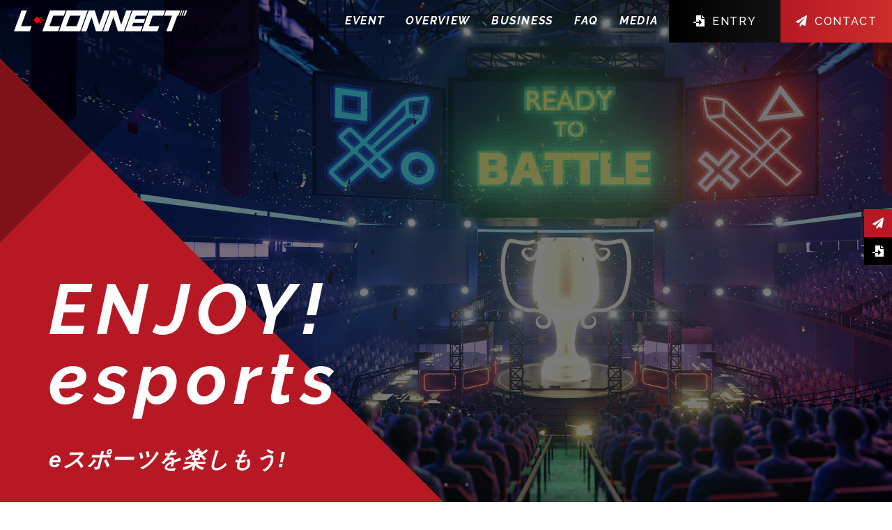

--- FILE ---
content_type: text/html; charset=UTF-8
request_url: https://e-sports.lconnect.co.jp/comingsoon
body_size: 11510
content:
<!DOCTYPE html>
<html lang="ja">
<head>
<meta charset="UTF-8">
<meta name="viewport" content="width=device-width, initial-scale=1.0, maximum-scale=1.0, minimum-scale=1.0">
<meta name="author" content="株式会社 L・コネクト">
<meta name="description" content="eスポーツイベントを行う「L・コネクト」公式eスポーツサイト。eスポーツをもっと身近に。 ゲームに関わる人々が本気で熱狂できるエンターテイメントを提供します。">
<meta property="og:locale" content="ja_JP">
<meta property="og:site_name" content="株式会社 L・コネクト">
<meta property="og:title" content="公開前ページ">
<meta property="og:type" content="website">
<meta property="og:url" content="https://e-sports.lconnect.co.jp/">
<meta property="og:image" content="https://e-sports.lconnect.co.jp/wp-content/themes/site-theme/images/og_img.jpg" />
<meta property="og:description" content="eスポーツイベントを行う「L・コネクト」公式eスポーツサイト。eスポーツをもっと身近に。 ゲームに関わる人々が本気で熱狂できるエンターテイメントを提供します。">
<meta name="format-detection" content="telephone=no,address=no,email=no">
<link rel="apple-touch-icon" sizes="180x180" href="https://e-sports.lconnect.co.jp/wp-content/themes/site-theme/images/favicons/apple-touch-icon.png">
<link rel="icon" type="image/png" sizes="32x32" href="https://e-sports.lconnect.co.jp/wp-content/themes/site-theme/images/favicons/favicon-32x32.png">
<link rel="icon" type="image/png" sizes="16x16" href="https://e-sports.lconnect.co.jp/wp-content/themes/site-theme/images/favicons/favicon-16x16.png">
<link rel="manifest" href="https://e-sports.lconnect.co.jp/wp-content/themes/site-theme/images/favicons/site.webmanifest">
<link rel="mask-icon" href="https://e-sports.lconnect.co.jp/wp-content/themes/site-theme/images/favicons/safari-pinned-tab.svg" color="#4A90E2">
<meta name="msapplication-TileColor" content="#4A90E2">
<meta name="theme-color" content="#4A90E2">
<title>株式会社 L・コネクト</title>
<link rel="stylesheet" type="text/css" href="https://e-sports.lconnect.co.jp/wp-content/themes/site-theme/css/lib/slick.css" media="all">
<link rel="stylesheet" type="text/css" href="https://e-sports.lconnect.co.jp/wp-content/themes/site-theme/css/lib/slick-theme.css" media="all">
<link rel="stylesheet" type="text/css" href="https://e-sports.lconnect.co.jp/wp-content/themes/site-theme/css/lib/animate.css" media="all">
<meta name='robots' content='max-image-preview:large' />
	<style>img:is([sizes="auto" i], [sizes^="auto," i]) { contain-intrinsic-size: 3000px 1500px }</style>
	<script type="text/javascript">
/* <![CDATA[ */
window._wpemojiSettings = {"baseUrl":"https:\/\/s.w.org\/images\/core\/emoji\/16.0.1\/72x72\/","ext":".png","svgUrl":"https:\/\/s.w.org\/images\/core\/emoji\/16.0.1\/svg\/","svgExt":".svg","source":{"concatemoji":"https:\/\/e-sports.lconnect.co.jp\/wp-includes\/js\/wp-emoji-release.min.js?ver=6.8.3"}};
/*! This file is auto-generated */
!function(s,n){var o,i,e;function c(e){try{var t={supportTests:e,timestamp:(new Date).valueOf()};sessionStorage.setItem(o,JSON.stringify(t))}catch(e){}}function p(e,t,n){e.clearRect(0,0,e.canvas.width,e.canvas.height),e.fillText(t,0,0);var t=new Uint32Array(e.getImageData(0,0,e.canvas.width,e.canvas.height).data),a=(e.clearRect(0,0,e.canvas.width,e.canvas.height),e.fillText(n,0,0),new Uint32Array(e.getImageData(0,0,e.canvas.width,e.canvas.height).data));return t.every(function(e,t){return e===a[t]})}function u(e,t){e.clearRect(0,0,e.canvas.width,e.canvas.height),e.fillText(t,0,0);for(var n=e.getImageData(16,16,1,1),a=0;a<n.data.length;a++)if(0!==n.data[a])return!1;return!0}function f(e,t,n,a){switch(t){case"flag":return n(e,"\ud83c\udff3\ufe0f\u200d\u26a7\ufe0f","\ud83c\udff3\ufe0f\u200b\u26a7\ufe0f")?!1:!n(e,"\ud83c\udde8\ud83c\uddf6","\ud83c\udde8\u200b\ud83c\uddf6")&&!n(e,"\ud83c\udff4\udb40\udc67\udb40\udc62\udb40\udc65\udb40\udc6e\udb40\udc67\udb40\udc7f","\ud83c\udff4\u200b\udb40\udc67\u200b\udb40\udc62\u200b\udb40\udc65\u200b\udb40\udc6e\u200b\udb40\udc67\u200b\udb40\udc7f");case"emoji":return!a(e,"\ud83e\udedf")}return!1}function g(e,t,n,a){var r="undefined"!=typeof WorkerGlobalScope&&self instanceof WorkerGlobalScope?new OffscreenCanvas(300,150):s.createElement("canvas"),o=r.getContext("2d",{willReadFrequently:!0}),i=(o.textBaseline="top",o.font="600 32px Arial",{});return e.forEach(function(e){i[e]=t(o,e,n,a)}),i}function t(e){var t=s.createElement("script");t.src=e,t.defer=!0,s.head.appendChild(t)}"undefined"!=typeof Promise&&(o="wpEmojiSettingsSupports",i=["flag","emoji"],n.supports={everything:!0,everythingExceptFlag:!0},e=new Promise(function(e){s.addEventListener("DOMContentLoaded",e,{once:!0})}),new Promise(function(t){var n=function(){try{var e=JSON.parse(sessionStorage.getItem(o));if("object"==typeof e&&"number"==typeof e.timestamp&&(new Date).valueOf()<e.timestamp+604800&&"object"==typeof e.supportTests)return e.supportTests}catch(e){}return null}();if(!n){if("undefined"!=typeof Worker&&"undefined"!=typeof OffscreenCanvas&&"undefined"!=typeof URL&&URL.createObjectURL&&"undefined"!=typeof Blob)try{var e="postMessage("+g.toString()+"("+[JSON.stringify(i),f.toString(),p.toString(),u.toString()].join(",")+"));",a=new Blob([e],{type:"text/javascript"}),r=new Worker(URL.createObjectURL(a),{name:"wpTestEmojiSupports"});return void(r.onmessage=function(e){c(n=e.data),r.terminate(),t(n)})}catch(e){}c(n=g(i,f,p,u))}t(n)}).then(function(e){for(var t in e)n.supports[t]=e[t],n.supports.everything=n.supports.everything&&n.supports[t],"flag"!==t&&(n.supports.everythingExceptFlag=n.supports.everythingExceptFlag&&n.supports[t]);n.supports.everythingExceptFlag=n.supports.everythingExceptFlag&&!n.supports.flag,n.DOMReady=!1,n.readyCallback=function(){n.DOMReady=!0}}).then(function(){return e}).then(function(){var e;n.supports.everything||(n.readyCallback(),(e=n.source||{}).concatemoji?t(e.concatemoji):e.wpemoji&&e.twemoji&&(t(e.twemoji),t(e.wpemoji)))}))}((window,document),window._wpemojiSettings);
/* ]]> */
</script>
<style id='wp-emoji-styles-inline-css' type='text/css'>

	img.wp-smiley, img.emoji {
		display: inline !important;
		border: none !important;
		box-shadow: none !important;
		height: 1em !important;
		width: 1em !important;
		margin: 0 0.07em !important;
		vertical-align: -0.1em !important;
		background: none !important;
		padding: 0 !important;
	}
</style>
<link rel='stylesheet' id='wp-block-library-css' href='https://e-sports.lconnect.co.jp/wp-includes/css/dist/block-library/style.min.css?ver=6.8.3' type='text/css' media='all' />
<style id='classic-theme-styles-inline-css' type='text/css'>
/*! This file is auto-generated */
.wp-block-button__link{color:#fff;background-color:#32373c;border-radius:9999px;box-shadow:none;text-decoration:none;padding:calc(.667em + 2px) calc(1.333em + 2px);font-size:1.125em}.wp-block-file__button{background:#32373c;color:#fff;text-decoration:none}
</style>
<style id='global-styles-inline-css' type='text/css'>
:root{--wp--preset--aspect-ratio--square: 1;--wp--preset--aspect-ratio--4-3: 4/3;--wp--preset--aspect-ratio--3-4: 3/4;--wp--preset--aspect-ratio--3-2: 3/2;--wp--preset--aspect-ratio--2-3: 2/3;--wp--preset--aspect-ratio--16-9: 16/9;--wp--preset--aspect-ratio--9-16: 9/16;--wp--preset--color--black: #000000;--wp--preset--color--cyan-bluish-gray: #abb8c3;--wp--preset--color--white: #ffffff;--wp--preset--color--pale-pink: #f78da7;--wp--preset--color--vivid-red: #cf2e2e;--wp--preset--color--luminous-vivid-orange: #ff6900;--wp--preset--color--luminous-vivid-amber: #fcb900;--wp--preset--color--light-green-cyan: #7bdcb5;--wp--preset--color--vivid-green-cyan: #00d084;--wp--preset--color--pale-cyan-blue: #8ed1fc;--wp--preset--color--vivid-cyan-blue: #0693e3;--wp--preset--color--vivid-purple: #9b51e0;--wp--preset--gradient--vivid-cyan-blue-to-vivid-purple: linear-gradient(135deg,rgba(6,147,227,1) 0%,rgb(155,81,224) 100%);--wp--preset--gradient--light-green-cyan-to-vivid-green-cyan: linear-gradient(135deg,rgb(122,220,180) 0%,rgb(0,208,130) 100%);--wp--preset--gradient--luminous-vivid-amber-to-luminous-vivid-orange: linear-gradient(135deg,rgba(252,185,0,1) 0%,rgba(255,105,0,1) 100%);--wp--preset--gradient--luminous-vivid-orange-to-vivid-red: linear-gradient(135deg,rgba(255,105,0,1) 0%,rgb(207,46,46) 100%);--wp--preset--gradient--very-light-gray-to-cyan-bluish-gray: linear-gradient(135deg,rgb(238,238,238) 0%,rgb(169,184,195) 100%);--wp--preset--gradient--cool-to-warm-spectrum: linear-gradient(135deg,rgb(74,234,220) 0%,rgb(151,120,209) 20%,rgb(207,42,186) 40%,rgb(238,44,130) 60%,rgb(251,105,98) 80%,rgb(254,248,76) 100%);--wp--preset--gradient--blush-light-purple: linear-gradient(135deg,rgb(255,206,236) 0%,rgb(152,150,240) 100%);--wp--preset--gradient--blush-bordeaux: linear-gradient(135deg,rgb(254,205,165) 0%,rgb(254,45,45) 50%,rgb(107,0,62) 100%);--wp--preset--gradient--luminous-dusk: linear-gradient(135deg,rgb(255,203,112) 0%,rgb(199,81,192) 50%,rgb(65,88,208) 100%);--wp--preset--gradient--pale-ocean: linear-gradient(135deg,rgb(255,245,203) 0%,rgb(182,227,212) 50%,rgb(51,167,181) 100%);--wp--preset--gradient--electric-grass: linear-gradient(135deg,rgb(202,248,128) 0%,rgb(113,206,126) 100%);--wp--preset--gradient--midnight: linear-gradient(135deg,rgb(2,3,129) 0%,rgb(40,116,252) 100%);--wp--preset--font-size--small: 13px;--wp--preset--font-size--medium: 20px;--wp--preset--font-size--large: 36px;--wp--preset--font-size--x-large: 42px;--wp--preset--spacing--20: 0.44rem;--wp--preset--spacing--30: 0.67rem;--wp--preset--spacing--40: 1rem;--wp--preset--spacing--50: 1.5rem;--wp--preset--spacing--60: 2.25rem;--wp--preset--spacing--70: 3.38rem;--wp--preset--spacing--80: 5.06rem;--wp--preset--shadow--natural: 6px 6px 9px rgba(0, 0, 0, 0.2);--wp--preset--shadow--deep: 12px 12px 50px rgba(0, 0, 0, 0.4);--wp--preset--shadow--sharp: 6px 6px 0px rgba(0, 0, 0, 0.2);--wp--preset--shadow--outlined: 6px 6px 0px -3px rgba(255, 255, 255, 1), 6px 6px rgba(0, 0, 0, 1);--wp--preset--shadow--crisp: 6px 6px 0px rgba(0, 0, 0, 1);}:where(.is-layout-flex){gap: 0.5em;}:where(.is-layout-grid){gap: 0.5em;}body .is-layout-flex{display: flex;}.is-layout-flex{flex-wrap: wrap;align-items: center;}.is-layout-flex > :is(*, div){margin: 0;}body .is-layout-grid{display: grid;}.is-layout-grid > :is(*, div){margin: 0;}:where(.wp-block-columns.is-layout-flex){gap: 2em;}:where(.wp-block-columns.is-layout-grid){gap: 2em;}:where(.wp-block-post-template.is-layout-flex){gap: 1.25em;}:where(.wp-block-post-template.is-layout-grid){gap: 1.25em;}.has-black-color{color: var(--wp--preset--color--black) !important;}.has-cyan-bluish-gray-color{color: var(--wp--preset--color--cyan-bluish-gray) !important;}.has-white-color{color: var(--wp--preset--color--white) !important;}.has-pale-pink-color{color: var(--wp--preset--color--pale-pink) !important;}.has-vivid-red-color{color: var(--wp--preset--color--vivid-red) !important;}.has-luminous-vivid-orange-color{color: var(--wp--preset--color--luminous-vivid-orange) !important;}.has-luminous-vivid-amber-color{color: var(--wp--preset--color--luminous-vivid-amber) !important;}.has-light-green-cyan-color{color: var(--wp--preset--color--light-green-cyan) !important;}.has-vivid-green-cyan-color{color: var(--wp--preset--color--vivid-green-cyan) !important;}.has-pale-cyan-blue-color{color: var(--wp--preset--color--pale-cyan-blue) !important;}.has-vivid-cyan-blue-color{color: var(--wp--preset--color--vivid-cyan-blue) !important;}.has-vivid-purple-color{color: var(--wp--preset--color--vivid-purple) !important;}.has-black-background-color{background-color: var(--wp--preset--color--black) !important;}.has-cyan-bluish-gray-background-color{background-color: var(--wp--preset--color--cyan-bluish-gray) !important;}.has-white-background-color{background-color: var(--wp--preset--color--white) !important;}.has-pale-pink-background-color{background-color: var(--wp--preset--color--pale-pink) !important;}.has-vivid-red-background-color{background-color: var(--wp--preset--color--vivid-red) !important;}.has-luminous-vivid-orange-background-color{background-color: var(--wp--preset--color--luminous-vivid-orange) !important;}.has-luminous-vivid-amber-background-color{background-color: var(--wp--preset--color--luminous-vivid-amber) !important;}.has-light-green-cyan-background-color{background-color: var(--wp--preset--color--light-green-cyan) !important;}.has-vivid-green-cyan-background-color{background-color: var(--wp--preset--color--vivid-green-cyan) !important;}.has-pale-cyan-blue-background-color{background-color: var(--wp--preset--color--pale-cyan-blue) !important;}.has-vivid-cyan-blue-background-color{background-color: var(--wp--preset--color--vivid-cyan-blue) !important;}.has-vivid-purple-background-color{background-color: var(--wp--preset--color--vivid-purple) !important;}.has-black-border-color{border-color: var(--wp--preset--color--black) !important;}.has-cyan-bluish-gray-border-color{border-color: var(--wp--preset--color--cyan-bluish-gray) !important;}.has-white-border-color{border-color: var(--wp--preset--color--white) !important;}.has-pale-pink-border-color{border-color: var(--wp--preset--color--pale-pink) !important;}.has-vivid-red-border-color{border-color: var(--wp--preset--color--vivid-red) !important;}.has-luminous-vivid-orange-border-color{border-color: var(--wp--preset--color--luminous-vivid-orange) !important;}.has-luminous-vivid-amber-border-color{border-color: var(--wp--preset--color--luminous-vivid-amber) !important;}.has-light-green-cyan-border-color{border-color: var(--wp--preset--color--light-green-cyan) !important;}.has-vivid-green-cyan-border-color{border-color: var(--wp--preset--color--vivid-green-cyan) !important;}.has-pale-cyan-blue-border-color{border-color: var(--wp--preset--color--pale-cyan-blue) !important;}.has-vivid-cyan-blue-border-color{border-color: var(--wp--preset--color--vivid-cyan-blue) !important;}.has-vivid-purple-border-color{border-color: var(--wp--preset--color--vivid-purple) !important;}.has-vivid-cyan-blue-to-vivid-purple-gradient-background{background: var(--wp--preset--gradient--vivid-cyan-blue-to-vivid-purple) !important;}.has-light-green-cyan-to-vivid-green-cyan-gradient-background{background: var(--wp--preset--gradient--light-green-cyan-to-vivid-green-cyan) !important;}.has-luminous-vivid-amber-to-luminous-vivid-orange-gradient-background{background: var(--wp--preset--gradient--luminous-vivid-amber-to-luminous-vivid-orange) !important;}.has-luminous-vivid-orange-to-vivid-red-gradient-background{background: var(--wp--preset--gradient--luminous-vivid-orange-to-vivid-red) !important;}.has-very-light-gray-to-cyan-bluish-gray-gradient-background{background: var(--wp--preset--gradient--very-light-gray-to-cyan-bluish-gray) !important;}.has-cool-to-warm-spectrum-gradient-background{background: var(--wp--preset--gradient--cool-to-warm-spectrum) !important;}.has-blush-light-purple-gradient-background{background: var(--wp--preset--gradient--blush-light-purple) !important;}.has-blush-bordeaux-gradient-background{background: var(--wp--preset--gradient--blush-bordeaux) !important;}.has-luminous-dusk-gradient-background{background: var(--wp--preset--gradient--luminous-dusk) !important;}.has-pale-ocean-gradient-background{background: var(--wp--preset--gradient--pale-ocean) !important;}.has-electric-grass-gradient-background{background: var(--wp--preset--gradient--electric-grass) !important;}.has-midnight-gradient-background{background: var(--wp--preset--gradient--midnight) !important;}.has-small-font-size{font-size: var(--wp--preset--font-size--small) !important;}.has-medium-font-size{font-size: var(--wp--preset--font-size--medium) !important;}.has-large-font-size{font-size: var(--wp--preset--font-size--large) !important;}.has-x-large-font-size{font-size: var(--wp--preset--font-size--x-large) !important;}
:where(.wp-block-post-template.is-layout-flex){gap: 1.25em;}:where(.wp-block-post-template.is-layout-grid){gap: 1.25em;}
:where(.wp-block-columns.is-layout-flex){gap: 2em;}:where(.wp-block-columns.is-layout-grid){gap: 2em;}
:root :where(.wp-block-pullquote){font-size: 1.5em;line-height: 1.6;}
</style>
<link rel='stylesheet' id='wp-pagenavi-css' href='https://e-sports.lconnect.co.jp/wp-content/plugins/wp-pagenavi/pagenavi-css.css?ver=2.70' type='text/css' media='all' />
<link rel="https://api.w.org/" href="https://e-sports.lconnect.co.jp/wp-json/" /><link rel="alternate" title="JSON" type="application/json" href="https://e-sports.lconnect.co.jp/wp-json/wp/v2/pages/33" /><link rel="EditURI" type="application/rsd+xml" title="RSD" href="https://e-sports.lconnect.co.jp/xmlrpc.php?rsd" />
<meta name="generator" content="WordPress 6.8.3" />
<link rel="canonical" href="https://e-sports.lconnect.co.jp/comingsoon" />
<link rel='shortlink' href='https://e-sports.lconnect.co.jp/?p=33' />
<link rel="alternate" title="oEmbed (JSON)" type="application/json+oembed" href="https://e-sports.lconnect.co.jp/wp-json/oembed/1.0/embed?url=https%3A%2F%2Fe-sports.lconnect.co.jp%2Fcomingsoon" />
<link rel="alternate" title="oEmbed (XML)" type="text/xml+oembed" href="https://e-sports.lconnect.co.jp/wp-json/oembed/1.0/embed?url=https%3A%2F%2Fe-sports.lconnect.co.jp%2Fcomingsoon&#038;format=xml" />
<style type="text/css">.recentcomments a{display:inline !important;padding:0 !important;margin:0 !important;}</style><link rel="stylesheet" href="https://e-sports.lconnect.co.jp/wp-content/themes/site-theme/css/style.css">
<link rel="stylesheet" href="https://e-sports.lconnect.co.jp/wp-content/themes/site-theme/css/lib/fontawesome/css/all.min.css">
<script src="//ajax.googleapis.com/ajax/libs/jquery/2.2.4/jquery.min.js"></script>
<script src="https://e-sports.lconnect.co.jp/wp-content/themes/site-theme/js/base.js"></script>
<script src="https://e-sports.lconnect.co.jp/wp-content/themes/site-theme/js/lib/slick.min.js"></script>
<script src="https://e-sports.lconnect.co.jp/wp-content/themes/site-theme/js/lib/jquery.fittext.js"></script>
<script src="https://e-sports.lconnect.co.jp/wp-content/themes/site-theme/js/lib/jquery.lettering.js"></script>
<script src="https://e-sports.lconnect.co.jp/wp-content/themes/site-theme/js/lib/jquery.textillate.js"></script>
<script src="https://e-sports.lconnect.co.jp/wp-content/themes/site-theme/js/top.js"></script>
<!-- Global site tag (gtag.js) - Google Analytics -->
<script async src="https://www.googletagmanager.com/gtag/js?id=G-BVY09NRJX4"></script>
<script>
  window.dataLayer = window.dataLayer || [];
  function gtag(){dataLayer.push(arguments);}
  gtag('js', new Date());

  gtag('config', 'G-BVY09NRJX4');
</script></head>
<body id="top-body" class="body-pc">
<div class="container" id="top-index-container"><!-- contentainer -->

	<header id="page-header" class="header-fix ">

		<section class="header-wrap scroll-change-headerbg pc-header"><!-- header-wrap -->
			<div class="site-header fullwidth "><!-- site-header -->

				<div class="mod-header-gnav"><!-- mod-header-scroll-cc -->
					<div class="logo-part">
						<p class="header-logo">
							<a href="https://e-sports.lconnect.co.jp/">
							
															<img src="https://e-sports.lconnect.co.jp/wp-content/themes/site-theme/images/header-logo-white.svg" alt="lconnect">
															
														</a>
						</p>
					</div>

					<div class="modules-part">

							<div class="row gnav-part">
							<nav class="mod-gnav-in-header">
						<ul class="nav">
						<li class="nav-link  ">
							<a class="direct-link font-designed  " href="https://e-sports.lconnect.co.jp/events/">EVENT</a>
						</li>
						<li class="nav-link  ">
							<a class="direct-link font-designed  " href="https://e-sports.lconnect.co.jp/overview/">OVERVIEW</a>
						</li>
						<li class="nav-link  ">
							<a class="direct-link font-designed  " href="https://e-sports.lconnect.co.jp/business/">BUSINESS</a>
						</li>
						<li class="nav-link  ">
							<a class="direct-link font-designed  " href="https://e-sports.lconnect.co.jp/faq/">FAQ</a>
						</li>
						<li class="nav-link  ">
							<a class="direct-link font-designed  " href="https://e-sports.lconnect.co.jp/media/">MEDIA</a>
						</li>
						<li class="nav-link  fn-only">
							<a class="direct-link font-designed  " href="https://e-sports.lconnect.co.jp/news/">NEWS&TOPICS</a>
						</li>
						<li class="nav-link  fn-only">
							<a class="direct-link font-designed  " href="https://e-sports.lconnect.co.jp/company/">COMPANY</a>
						</li>
						<li class="nav-link  fn-only sp-hide">
							<a class="direct-link font-designed  " href="https://e-sports.lconnect.co.jp/contact/">CONTACT</a>
						</li>
						<li class="nav-link  fn-only">
							<a class="direct-link font-designed  " href="https://e-sports.lconnect.co.jp/privacy/">PRIVACY</a>
						</li>
					</ul>
							</nav>
						</div>
		            <div class="row entry-part font-designed2">
							<a href="https://e-sports.lconnect.co.jp/entry/" class="button"><i class="fas fa-file-import"></i>ENTRY</a>
						</div>
						<div class="row contact-part font-designed2">
							<a href="https://e-sports.lconnect.co.jp/contact/" class="button"><i class="fas fa-paper-plane"></i>CONTACT</a>
						</div>

				

					</div>

				</div><!-- // mod-header-scroll-cc -->

			</div><!-- // site-header -->

		</section><!-- // header-wrap -->



	</header>

	<section class="promo-wrap   " >
  <!-- <div id="particles-js"></div> -->
  <div class="promo-catch ">
    <div class="slide_inner">
      <h2 class="promo-title font-designed">ENJOY!<br>esports</h2>
      <p>eスポーツを楽しもう!</p>
    </div> 
	</div>
    
		<div class="mod-promo-slick slick-slider ">
			<div class="slider-content slider01">
				<div class="promo"></div>
			</div>
      
			<div class="slider-content slider02">
				<div class="promo">
					<div class="promo-catch">
						<h2 class="promo-title font-designed">Slide2</h2>
					</div>
				</div>
			</div>
			<div class="slider-content slider03">
				<div class="promo">
					<div class="promo-catch">
						<h2 class="promo-title font-designed">Slide3</h2>
					</div>
				</div>
			</div>
		</div>
    <!--
		<div class="promo-catch alone">
			<h2 class="promo-title font-designed text-effect">CATCHPHRASE</h2>
			<p>スライドしても変わらない固定キャッチフレーズが入ります。</p>
		</div>
    -->
	</section>


	<div class="contents-wrap one-column"><!-- contents-wrap -->

		<main>
      
      
      <section class="page-section " id="top-event">
				<div class="contents fullwidth fadeup "><!-- contents -->
          
          <div class="block news-list">
            <div class="my-parts"><h3 class="font-designed">EVENT</h3></div>
            
            <div class="hgroup">
						  <div class="mod-contents-header">
							  <h1 class="header-title font-designed">EVENT&INFORMATION</h1>
						  </div>
					  </div>
            
          <script>
            $(function() {
              $(".full-screen").slick({
                centerMode: true,
                centerPadding: '5%',
                dots: false,
                autoplay: true,
                autoplaySpeed: 3000,
                speed: 1000,
                slidesToShow: 3,
               slidesToScroll: 1,
                infinite: true,
                responsive: [{
                  breakpoint: 768,
                    settings: {
                      slidesToShow: 1,
                      slidesToScroll: 1,
                  }
                  },{
                  breakpoint: 480,
                    settings: {
                      slidesToShow: 1,
                      slidesToScroll: 1,
                    }
                  }
                ]
              });
            });
            </script>
       
            <div class="sliderArea">
              <div class="full-screen slider">
                                                                                <div>
                  <a class="list-inner" href="https://e-sports.lconnect.co.jp/archives/events/lccxdolls-%e3%83%ad%e3%83%bc%e3%83%86%e3%83%bc%e3%82%b7%e3%83%a7%e3%83%b3%e3%82%ab%e3%83%83%e3%83%97bo3-vol-4">
										<div class="mod-image-texts">
											<div class="image-cont htxt">
                        <p class="hover-txt"></p>
												<div class="aspect-fix-wrap link ">
																										<div class="aspect-fix bg-cover " style="background-image: url(https://e-sports.lconnect.co.jp/wp-content/uploads/2022/04/b59cedcc12f5af498132b90165791456-640x425.jpg);">
														<object><a class="tx-icon cat-15" href="https://e-sports.lconnect.co.jp/archives/events/events_category/%e3%82%b7%e3%83%a3%e3%83%89%e3%82%a6%e3%83%90%e3%83%bc%e3%82%b9" style="background-color: #1c43ef">シャドウバース</a></object>
													</div>
																									</div>
											</div>
											<div class="texts-cont texts">
                        <h3 class="arc-title">
                          LCC×Dolls ローテーションカップBO3 Vol.4　大会結果                        </h3>
												<p class="date font-designed2"><time datetime="2022-12-27">2022.12.27</time></p>
											</div>
										</div>
									</a>
                </div>
                                                <div>
                  <a class="list-inner" href="https://e-sports.lconnect.co.jp/archives/events/lccxdolls-%e3%83%ad%e3%83%bc%e3%83%86%e3%83%bc%e3%82%b7%e3%83%a7%e3%83%b3%e3%82%ab%e3%83%83%e3%83%97bo3-vol-3%e3%80%80%e5%a4%a7%e4%bc%9a%e7%b5%90%e6%9e%9c">
										<div class="mod-image-texts">
											<div class="image-cont htxt">
                        <p class="hover-txt"></p>
												<div class="aspect-fix-wrap link ">
																										<div class="aspect-fix bg-cover " style="background-image: url(https://e-sports.lconnect.co.jp/wp-content/uploads/2022/04/b59cedcc12f5af498132b90165791456-640x425.jpg);">
														<object><a class="tx-icon cat-15" href="https://e-sports.lconnect.co.jp/archives/events/events_category/%e3%82%b7%e3%83%a3%e3%83%89%e3%82%a6%e3%83%90%e3%83%bc%e3%82%b9" style="background-color: #1c43ef">シャドウバース</a></object>
													</div>
																									</div>
											</div>
											<div class="texts-cont texts">
                        <h3 class="arc-title">
                          LCC×Dolls ローテーションカップBO3 Vol.3　大会結果                        </h3>
												<p class="date font-designed2"><time datetime="2022-11-22">2022.11.22</time></p>
											</div>
										</div>
									</a>
                </div>
                                                <div>
                  <a class="list-inner" href="https://e-sports.lconnect.co.jp/archives/events/lccxdolls-%e3%83%ad%e3%83%bc%e3%83%86%e3%83%bc%e3%82%b7%e3%83%a7%e3%83%b3%e3%82%ab%e3%83%83%e3%83%97bo3-vol-2%e3%80%80%e5%a4%a7%e4%bc%9a%e7%b5%90%e6%9e%9c">
										<div class="mod-image-texts">
											<div class="image-cont htxt">
                        <p class="hover-txt"></p>
												<div class="aspect-fix-wrap link ">
																										<div class="aspect-fix bg-cover " style="background-image: url(https://e-sports.lconnect.co.jp/wp-content/uploads/2022/04/b59cedcc12f5af498132b90165791456-640x425.jpg);">
														<object><a class="tx-icon cat-15" href="https://e-sports.lconnect.co.jp/archives/events/events_category/%e3%82%b7%e3%83%a3%e3%83%89%e3%82%a6%e3%83%90%e3%83%bc%e3%82%b9" style="background-color: #1c43ef">シャドウバース</a></object>
													</div>
																									</div>
											</div>
											<div class="texts-cont texts">
                        <h3 class="arc-title">
                          LCC×Dolls ローテーションカップBO3 Vol.2　大会結果                        </h3>
												<p class="date font-designed2"><time datetime="2022-11-09">2022.11.09</time></p>
											</div>
										</div>
									</a>
                </div>
                                                <div>
                  <a class="list-inner" href="https://e-sports.lconnect.co.jp/archives/events/lccxdolls-%e3%83%ad%e3%83%bc%e3%83%86%e3%83%bc%e3%82%b7%e3%83%a7%e3%83%b3%e3%82%ab%e3%83%83%e3%83%97bo3-vol-1%e3%80%80%e5%a4%a7%e4%bc%9a%e7%b5%90%e6%9e%9c">
										<div class="mod-image-texts">
											<div class="image-cont htxt">
                        <p class="hover-txt"></p>
												<div class="aspect-fix-wrap link ">
																										<div class="aspect-fix bg-cover " style="background-image: url(https://e-sports.lconnect.co.jp/wp-content/uploads/2022/04/b59cedcc12f5af498132b90165791456-640x425.jpg);">
														<object><a class="tx-icon cat-15" href="https://e-sports.lconnect.co.jp/archives/events/events_category/%e3%82%b7%e3%83%a3%e3%83%89%e3%82%a6%e3%83%90%e3%83%bc%e3%82%b9" style="background-color: #1c43ef">シャドウバース</a></object>
													</div>
																									</div>
											</div>
											<div class="texts-cont texts">
                        <h3 class="arc-title">
                          LCC×Dolls ローテーションカップBO3 Vol.1　大会結果                        </h3>
												<p class="date font-designed2"><time datetime="2022-10-18">2022.10.18</time></p>
											</div>
										</div>
									</a>
                </div>
                                                <div>
                  <a class="list-inner" href="https://e-sports.lconnect.co.jp/archives/events/%e7%ac%ac%e4%ba%8c%e5%9b%9e%e3%80%80lcc-shadowverse-2pick%e3%80%80%e5%a4%a7%e4%bc%9a%e7%b5%90%e6%9e%9c%e7%99%ba%e8%a1%a8%ef%bc%81">
										<div class="mod-image-texts">
											<div class="image-cont htxt">
                        <p class="hover-txt"></p>
												<div class="aspect-fix-wrap link ">
																										<div class="aspect-fix bg-cover " style="background-image: url(https://e-sports.lconnect.co.jp/wp-content/uploads/2022/04/b59cedcc12f5af498132b90165791456-640x425.jpg);">
														<object><a class="tx-icon cat-15" href="https://e-sports.lconnect.co.jp/archives/events/events_category/%e3%82%b7%e3%83%a3%e3%83%89%e3%82%a6%e3%83%90%e3%83%bc%e3%82%b9" style="background-color: #1c43ef">シャドウバース</a></object>
													</div>
																									</div>
											</div>
											<div class="texts-cont texts">
                        <h3 class="arc-title">
                          第二回　LCC Shadowverse 2Pick　大会結果                        </h3>
												<p class="date font-designed2"><time datetime="2022-08-19">2022.08.19</time></p>
											</div>
										</div>
									</a>
                </div>
                                                <div>
                  <a class="list-inner" href="https://e-sports.lconnect.co.jp/archives/events/431-2">
										<div class="mod-image-texts">
											<div class="image-cont htxt">
                        <p class="hover-txt"></p>
												<div class="aspect-fix-wrap link ">
																										<div class="aspect-fix bg-cover " style="background-image: url(https://e-sports.lconnect.co.jp/wp-content/uploads/2022/04/b59cedcc12f5af498132b90165791456-640x425.jpg);">
														<object><a class="tx-icon cat-15" href="https://e-sports.lconnect.co.jp/archives/events/events_category/%e3%82%b7%e3%83%a3%e3%83%89%e3%82%a6%e3%83%90%e3%83%bc%e3%82%b9" style="background-color: #1c43ef">シャドウバース</a></object>
													</div>
																									</div>
											</div>
											<div class="texts-cont texts">
                        <h3 class="arc-title">
                          LCC Shadowverse Summer　大会結果                        </h3>
												<p class="date font-designed2"><time datetime="2022-07-30">2022.07.30</time></p>
											</div>
										</div>
									</a>
                </div>
                                              </div>
            </div>

          </div></div>
			</section>
      
      <section class="page-section break bg-cover bg-atfix fadeup " id="top-about">
				<div class="break-inner center white-text ">
          <div class="hgroup">
						<div class="mod-contents-header">
							<h1 class="header-title font-designed center">ABOUT US</h1>
							<p class="subtitle center">eスポーツをもっと身近に。<br>世界の人々と創り上げる新時代。</p>
						</div>
					</div>
          <div class="block texts ">
            <p>L・コネクトはゲームをプレイする人（Player）<br class="sp-br">ゲームを観ることが好きな人（Audience）<br class="sp-br">ゲームを創る人（Creator）<br>
            ゲームに関わる世界中の人々が<br class="sp-br">本気で熱狂できるエンターテイメントを提供します。</p>
          </div>
          <div class="block">
						<p class="section-more center font-designed"><a href="https://e-sports.lconnect.co.jp/about/" class="button bc-ghost">READ MORE<i class="fas fa-chevron-right"></i></a></p>
					</div>
				</div>
			</section>
        
      <section class="page-section bg-cover bg-atfix triangle " id="top-about-icon">
            <div class="contents "><!-- contents -->

              <div class="block">
                <div class="mod-clm3">
                  <ul>
                    <li class="list-cont">
                      <div class="list-inner texts">
                        <dl>
                          <dt><img src="https://e-sports.lconnect.co.jp/wp-content/themes/site-theme/images/icon1.png" alt="lconnect"></dt>
                          <dd class="ttl font-designed3 center">FPS/TPS<br><span>シューティングゲーム</span></dd>
                          <dd class="txt">一人称視点、三人称視点で楽しめるシューティングゲーム。銃やスキル、魔法などを駆使して戦うゲーム</dd>
                        </dl>
                      </div>
                    </li>

                    <li class="list-cont">
                      <div class="list-inner texts">
                        <dl>
                          <dt><img src="https://e-sports.lconnect.co.jp/wp-content/themes/site-theme/images/icon2.png" alt="lconnect"></dt>
                          <dd class="ttl font-designed3 center">OCG<br><span>オンラインカードゲーム</span></dd>
                          <dd class="txt">TCG(トレーディングカードゲーム)をオンライン上で行い、知識と戦略を駆使して戦うカードゲームバトル</dd>
                        </dl>
                      </div>
                    </li>

                    <li class="list-cont">
                      <div class="list-inner texts">
                        <dl>
                          <dt><img src="https://e-sports.lconnect.co.jp/wp-content/themes/site-theme/images/icon6.png" alt="lconnect"></dt>
                          <dd class="ttl font-designed3 center">RTS<br><span>戦略ゲーム</span></dd>
                          <dd class="txt">常に状況が変わる盤面で数多くのキャラクターを動かし、駆け引きと戦略をぶつけ合うゲーム</dd>
                        </dl>
                      </div>
                    </li>

                    <li class="list-cont">
                      <div class="list-inner texts">
                        <dl>
                          <dt><img src="https://e-sports.lconnect.co.jp/wp-content/themes/site-theme/images/icon3.png" alt="lconnect"></dt>
                          <dd class="ttl font-designed3 center">MOBA<br><span>マルチオンライン</span></dd>
                          <dd class="txt">マルチオンラインバトルアリーナ と呼ばれ、5対5などにプレイヤーが分かれて、敵チームの拠地の破壊を目指すゲーム</dd>
                        </dl>
                      </div>
                    </li>

                    <li class="list-cont">
                      <div class="list-inner texts">
                        <dl>
                          <dt><img src="https://e-sports.lconnect.co.jp/wp-content/themes/site-theme/images/icon4.png" alt="lconnect"></dt>
                          <dd class="ttl font-designed3 center">FIGHTING GAME<br><span>対戦格闘ゲーム</span></dd>
                          <dd class="txt">キャラクター同士が拳と拳をぶつけ合い、多彩なスキルやコンボを駆使して戦闘するゲーム</dd>
                        </dl>
                      </div>
                    </li>

                    <li class="list-cont">
                      <div class="list-inner texts">
                        <dl>
                          <dt><img src="https://e-sports.lconnect.co.jp/wp-content/themes/site-theme/images/icon5.png" alt="lconnect"></dt>
                          <dd class="ttl font-designed3 center">SPORTS<br><span>スポーツ</span></dd>
                          <dd class="txt">サッカーや野球、バスケットボールなど、リアルスポーツを題材としたスポーツゲーム</dd>
                        </dl>
                      </div>
                    </li>

                    
                  </ul>
                </div>
              </div>
            </div>
          </section>

        
			<section class="page-section break bg-cover bg-atfix fadeup" id="top-media">
				<div class="break-inner center">
          <div class="contents"><!-- contents -->
            <div class="hgroup">
              <div class="mod-contents-header">
                <h1 class="header-title font-designed center">MEDIA</h1>
                <p class="subtitle center">動画</p>
              </div>
            </div>
            <div class="block">
              <div class="movei">
                <video
                  width="100%"
                  preload="metadata"     
                  controls
                  playsinline     
                  poster="https://e-sports.lconnect.co.jp/wp-content/themes/site-theme/images/media1.jpg"
                  src="https://e-sports.lconnect.co.jp/wp-content/themes/site-theme/images/lconnect_pv.mp4"
                  >
                  </video>
              </div>
            </div>
            <div class="block">
              <p class="section-more center font-designed"><a href="https://e-sports.lconnect.co.jp/media//" class="button">READ MORE<i class="fas fa-chevron-right"></i></a></p>
            </div>
          </div>
				</div>
			</section>

      <section class="page-section" id="top-banner">
        <div class="contents"><!-- contents -->
          <div class="block">    
            <div class="mod-clm2 sp-clear" >
              <ul>
                <li class="list-cont">
                  <a class="list-inner" href="https://esports.lconnect.co.jp/member">
                    <img src="https://e-sports.lconnect.co.jp/wp-content/themes/site-theme/images/bunner1.jpg" alt="lconnect">
                  </a>
                </li>
                <li class="list-cont">
                  <a class="list-inner" href="https://e-sports.lconnect.co.jp/entry/">
                    <img src="https://e-sports.lconnect.co.jp/wp-content/themes/site-theme/images/bunner2.jpg" alt="lconnect">
                  </a>
                </li>
              </ul>
            </div>    
          </div>
          
          <div class="block">
            <p class="share center">シェアする！</p>
            <ul class="sns">
              <li><a href="https://www.facebook.com/sharer/sharer.php?u=https://e-sports.lconnect.co.jp/comingsoon" target="_blank" rel="nofollow"><i class="fab fa-facebook-square"></i></a></li>
              <li><a href="http://twitter.com/share?text=%E5%85%AC%E9%96%8B%E5%89%8D%E3%83%9A%E3%83%BC%E3%82%B8&url=https://e-sports.lconnect.co.jp/comingsoon&hashtags=【#e-sports】" rel="nofollow" target="_blank"><i class="fab fa-twitter-square"></i></a></li>
							<li><a href="https://www.instagram.com/lconnect_official/" target="_blank" rel="nofollow"><i class="fab fa-instagram"></i></a></li>
							<!--<li><a href="" target="_blank" rel="nofollow"><i class="fab fa-line"></i></a></li> -->              
              <li><a href="https://www.youtube.com/channel/UCdadcc1hf2ej6UKKzV0E-vA" target="_blank" rel="nofollow"><i class="fab fa-youtube"></i></a></li>
						</ul>
          </div>
        </div>
			</section>
        
      <section class="page-section bg-cover triangle-bg slide-cont-r" id="top-sponsor">
        <div class="contents fullwidth "><!-- contents -->
          <div class="hgroup">
						<div class="mod-contents-header">
							 <h1 class="header-title font-designed center">SPONSOR</h1>
							 <p class="subtitle center">スポンサー様紹介</p>
						</div>
					</div>
          
          <div class="block">
            
            <script>
            $(function() {
              $(".slider-sponsor").slick({
                centerMode: true,
                centerPadding: '15%',
                dots: false,
                autoplay: true,
                autoplaySpeed: 3000,
                speed: 1000,
                slidesToShow: 3,
               slidesToScroll: 3,
                infinite: true,
                responsive: [{
                  breakpoint: 768,
                    settings: {
                      slidesToShow: 1,
                      slidesToScroll: 1,
                  }
                  },{
                  breakpoint: 480,
                    settings: {
                      slidesToShow: 1,
                      slidesToScroll: 1,
                    }
                  }
                ]
              });
            });
            </script>
            
            <div class="slider-sponsor slider">
                                            </div>
          </div>
          
          <div class="block">
            <p class="section-more center font-designed"><a href="https://e-sports.lconnect.co.jp/sponsor/" class="button bc-ghost">READ MORE<i class="fas fa-chevron-right"></i></a></p>
          </div>
        </div>
			</section>
        
      <section class="slide-cont-l" id="top-business">
				<div class="photo-area" style="background-image: url('https://e-sports.lconnect.co.jp/wp-content/themes/site-theme/images/promo-01.jpg');"></div>
				<div class="content">
					<div class="inner">
            <div class="hgroup">
						  <div class="mod-contents-header">
							  <h1 class="header-title font-designed">BUSINESS</h1>
							  <p class="subtitle">事業案内</p>
						  </div>
					  </div>
            <div class="block">
							<p class="text">L・コネクトが主催するeスポーツの大会「LCC（エルコネクトカップ）」を通して、日本のeスポーツ市場発展と地域振興に貢献していきます。<br>
              個人個人のプレイスキルに合わせた「誰でも参加しやすいeスポーツ大会」を開催し、ゲームに興味を持つ人や競技人口を増やしていきます。<br>
              また、大会を通して業種問わず各企業様のプロモーション活動や機材を取り扱うメーカー様、イベント会場を提供する企業様のプロモーション活動を行います。
              </p>
						</div>
            <div class="block">
              <p class="section-more font-designed"><a href="https://e-sports.lconnect.co.jp/business/" class="button">READ MORE<i class="fas fa-chevron-right"></i></a></p>
            </div>
					</div>	
				</div>
			</section>
        
        
      <section class="page-section bg-cover triangle-bg slide-cont-r" id="top-news">
        <h1 class="big-header-title font-designed">NEWS&TOPICS</h1>
        <div class="contents "><!-- contents -->
          <div class="hgroup">
						<div class="mod-contents-header">
							 <h1 class="header-title font-designed center">NEWS</h1>
							 <p class="subtitle center">新着情報</p>
						</div>
					</div>
          
          <div class="block">
            <script>
            $(function() {
              $(".slider3").slick({
                slidesToShow: 3,
                slidesToScroll: 1,
                responsive: [{
                  breakpoint: 768,
                    settings: {
                      slidesToShow: 1,
                      slidesToScroll: 1,
                  }
                  },{
                  breakpoint: 480,
                    settings: {
                      slidesToShow: 1,
                      slidesToScroll: 1,
                    }
                  }
                ]
              });
            });
            </script>

            <div class="sliderArea" role="toolbar">
              <div class="slider3 slider">
                                                                                  <a class="list-inner " href="https://e-sports.lconnect.co.jp/archives/news/454">
										<div class="mod-image-texts link">
											<div class="image-cont ">
												<div class="aspect-fix-wrap ">
																										<div class="aspect-fix bg-cover " style="background-image: url(https://e-sports.lconnect.co.jp/wp-content/uploads/2022/12/a8c60213bcbb17b09559a8c7f90f14e2-640x425.png);">
														<object><a class="tx-icon cat-2" href="https://e-sports.lconnect.co.jp/archives/news/news_category/cat1" style="background-color: #19a8d3">お知らせ</a></object>
													</div>
																									</div>
											</div>
											<div class="texts-cont texts">
                        <div class="text-box">
                          <p class="date font-designed2"><time datetime="2022-12-26">2022.12.26</time></p>
                          <h3 class="arc-title">
                            年末年始休業日のお知らせ                          </h3>
                        </div>
											</div>
										</div>
									</a>
                                                  <a class="list-inner " href="https://e-sports.lconnect.co.jp/archives/news/414">
										<div class="mod-image-texts link">
											<div class="image-cont ">
												<div class="aspect-fix-wrap ">
																										<div class="aspect-fix bg-cover " style="background-image: url(https://e-sports.lconnect.co.jp/wp-content/uploads/2019/01/LCCtwitterhead2-640x425.png);">
														<object><a class="tx-icon cat-2" href="https://e-sports.lconnect.co.jp/archives/news/news_category/cat1" style="background-color: #19a8d3">お知らせ</a></object>
													</div>
																									</div>
											</div>
											<div class="texts-cont texts">
                        <div class="text-box">
                          <p class="date font-designed2"><time datetime="2022-08-09">2022.08.09</time></p>
                          <h3 class="arc-title">
                            夏季休業のお知らせ                          </h3>
                        </div>
											</div>
										</div>
									</a>
                                                  <a class="list-inner " href="https://e-sports.lconnect.co.jp/archives/news/277">
										<div class="mod-image-texts link">
											<div class="image-cont ">
												<div class="aspect-fix-wrap ">
																										<div class="aspect-fix bg-cover " style="background-image: url(https://e-sports.lconnect.co.jp/wp-content/uploads/2021/10/digital-640x425.jpg);">
														<object><a class="tx-icon cat-2" href="https://e-sports.lconnect.co.jp/archives/news/news_category/cat1" style="background-color: #19a8d3">お知らせ</a></object>
													</div>
																									</div>
											</div>
											<div class="texts-cont texts">
                        <div class="text-box">
                          <p class="date font-designed2"><time datetime="2021-10-02">2021.10.02</time></p>
                          <h3 class="arc-title">
                            デジタル庁が運営するウェブサイトにて、企業・団体の取組ページに「株式会社L・コネクト」が掲載されました！！                          </h3>
                        </div>
											</div>
										</div>
									</a>
                                                  <a class="list-inner " href="https://e-sports.lconnect.co.jp/archives/news/209">
										<div class="mod-image-texts link">
											<div class="image-cont ">
												<div class="aspect-fix-wrap ">
																										<div class="aspect-fix bg-cover " style="background-image: url(https://e-sports.lconnect.co.jp/wp-content/uploads/2021/05/78692eb8438a92f7e11a516981ad7fad-1-640x425.jpg);">
														<object><a class="tx-icon cat-3" href="https://e-sports.lconnect.co.jp/archives/news/news_category/cat2" style="background-color: #e58134">イベント情報</a></object>
													</div>
																									</div>
											</div>
											<div class="texts-cont texts">
                        <div class="text-box">
                          <p class="date font-designed2"><time datetime="2021-05-31">2021.05.31</time></p>
                          <h3 class="arc-title">
                            LCCエキシビションマッチ　大会結果発表！                          </h3>
                        </div>
											</div>
										</div>
									</a>
                                                  <a class="list-inner " href="https://e-sports.lconnect.co.jp/archives/news/59">
										<div class="mod-image-texts link">
											<div class="image-cont ">
												<div class="aspect-fix-wrap ">
																										<div class="aspect-fix bg-cover " style="background-image: url(https://e-sports.lconnect.co.jp/wp-content/uploads/2019/01/WEBSITEOPEN-640x425.jpg);">
														<object><a class="tx-icon cat-2" href="https://e-sports.lconnect.co.jp/archives/news/news_category/cat1" style="background-color: #19a8d3">お知らせ</a></object>
													</div>
																									</div>
											</div>
											<div class="texts-cont texts">
                        <div class="text-box">
                          <p class="date font-designed2"><time datetime="2019-01-24">2019.01.24</time></p>
                          <h3 class="arc-title">
                            L・CONNECT｜LCC                          </h3>
                        </div>
											</div>
										</div>
									</a>
                                                </div>
            </div>
          
        </div>
          <div class="block">
            <p class="section-more center font-designed"><a href="https://e-sports.lconnect.co.jp/news/" class="button bc-ghost">READ MORE<i class="fas fa-chevron-right"></i></a></p>
          </div></div>
			</section>
        
        
			<section class="fadeup" id="top-info">
				<div class="contents fullwidth"><!-- contents -->
        <div class="mod-clm2 sp-clear">
          <ul>
            <li class="list-cont bg-cover">
              <div class="list-inner white-text">
                <div class="hgroup">
                  <div class="mod-contents-header">
                    <h1 class="header-title font-designed center">COMPANY</h1>
                    <p class="subtitle center">運営会社ご案内</p>
                  </div>
                </div>
                
                <div class="block mbcut">
                  <p class="section-more center font-designed"><a href="https://e-sports.lconnect.co.jp/company/" class="button">OFFICIAL SITE<i class="fas fa-chevron-right"></i></a></p>
                </div>
              </div>
            </li>
            <li class="list-cont bg-cover">
              <div class="list-inner white-text">
                <div class="hgroup">
                  <div class="mod-contents-header">
                    <h1 class="header-title font-designed center">CONTACT</h1>
                    <p class="subtitle center">お問い合わせ</p>
                  </div>
                </div>
                <!--
                <div class="block texts center">
                  <p>メールフォームから<br class="sp-br">お気軽にお問い合わせください。</p>
                </div>
                -->
                <div class="block mbcut center">
                  <!--<h3>WEBフォーム</h3>-->
                  <p class="section-more center"><a href="https://e-sports.lconnect.co.jp/contact/" class="button">お問い合わせ<i class="fas fa-chevron-right"></i></a></p>
                </div>
              </div>
            </li>
          </ul>
        </div>
				</div><!-- // contents -->
			</section>

        

		</main>


	</div><!-- // contents-wrap -->

    
	<footer>
				<div class="mod-side-edge-banner">
			<ul>
        		<li class="contact side-banner">
					<a href="https://e-sports.lconnect.co.jp/contact/" class="flex-center ">
						<i class="fas fa-paper-plane"></i>
					</a>
         			 <p class="tooltip">お問合せフォーム</p>
				</li>
				<li class="entry side-banner">
					<a href="https://e-sports.lconnect.co.jp/entry/" rel="nofollow" class="flex-center">
						<i class="fas fa-file-import"></i>
					</a>
         			 <p class="tooltip">エントリーフォーム</p>
				</li>
				
			</ul>
		</div>
		
		
		<section class="footer-wrap"><!-- footer-wrap -->

			<div class="site-footer"><!-- site-footer -->

				<div class="mod-footer-standard">

					<div class="profile-part">

						<p class="footer-name"><img src="https://e-sports.lconnect.co.jp/wp-content/themes/site-theme/images/header-logo-normal.svg" alt="lconnect"></p>

						<address><i class="fas fa-map-marker-alt"></i>〒700-0977<br> 岡山県岡山市北区問屋町9-111 3F <br></address>
						<p class="opentime"><i class="far fa-clock"></i>営業時間：9:00 〜 18:00</p>
            			<!-- <div class="link-logo"><a href="https://jesu.or.jp/" target="_blank">JESU（日本eスポーツ連合）加盟会員</a></div> -->
					</div>

					<div class="nav-part">

						<nav class="footer-sitenav">
					<ul class="nav">
						<li class="nav-link  ">
							<a class="direct-link font-designed  " href="https://e-sports.lconnect.co.jp/events/">EVENT</a>
						</li>
						<li class="nav-link  ">
							<a class="direct-link font-designed  " href="https://e-sports.lconnect.co.jp/overview/">OVERVIEW</a>
						</li>
						<li class="nav-link  ">
							<a class="direct-link font-designed  " href="https://e-sports.lconnect.co.jp/business/">BUSINESS</a>
						</li>
						<li class="nav-link  ">
							<a class="direct-link font-designed  " href="https://e-sports.lconnect.co.jp/faq/">FAQ</a>
						</li>
						<li class="nav-link  ">
							<a class="direct-link font-designed  " href="https://e-sports.lconnect.co.jp/media/">MEDIA</a>
						</li>
						<li class="nav-link  fn-only">
							<a class="direct-link font-designed  " href="https://e-sports.lconnect.co.jp/news/">NEWS&TOPICS</a>
						</li>
						<li class="nav-link  fn-only">
							<a class="direct-link font-designed  " href="https://e-sports.lconnect.co.jp/company/">COMPANY</a>
						</li>
						<li class="nav-link  fn-only sp-hide">
							<a class="direct-link font-designed  " href="https://e-sports.lconnect.co.jp/contact/">CONTACT</a>
						</li>
						<li class="nav-link  fn-only">
							<a class="direct-link font-designed  " href="https://e-sports.lconnect.co.jp/privacy/">PRIVACY</a>
						</li>
					</ul>
						</nav>
            

						<ul class="footer-sns">
							<li><a href="https://www.facebook.com/lconnect_official-106277458275183" target="_blank" rel="nofollow"><i class="fab fa-facebook-square"></i></a></li>
							<!-- <li><a href="https://mobile.twitter.com/L_connect_co" target="_blank" rel="nofollow"><i class="fab fa-twitter-square"></i></a></li> -->
							<li><a href="https://www.instagram.com/lconnect_official/" target="_blank" rel="nofollow"><i class="fab fa-instagram"></i></a></li>
							<!--<li><a href="" target="_blank" rel="nofollow"><i class="fab fa-line"></i></a></li> -->
              				<li><a href="https://www.youtube.com/channel/UCdadcc1hf2ej6UKKzV0E-vA" target="_blank" rel="nofollow"><i class="fab fa-youtube"></i></a></li>
						</ul>

					</div>

				</div>

			</div><!-- site-footer -->

		</section><!-- // footer-wrap -->

		<section class="copyright-wrap center">
			<small>Copyright &copy; 2026 LCONNECT Co, Ltd. All Rights Reserved.</small>
		</section>

	</footer>

	<div class="pagetop"><a href=".container"><i class="fas fa-arrow-up"></i></a>

</div><!-- // contentainer -->



<script type="speculationrules">
{"prefetch":[{"source":"document","where":{"and":[{"href_matches":"\/*"},{"not":{"href_matches":["\/wp-*.php","\/wp-admin\/*","\/wp-content\/uploads\/*","\/wp-content\/*","\/wp-content\/plugins\/*","\/wp-content\/themes\/site-theme\/*","\/*\\?(.+)"]}},{"not":{"selector_matches":"a[rel~=\"nofollow\"]"}},{"not":{"selector_matches":".no-prefetch, .no-prefetch a"}}]},"eagerness":"conservative"}]}
</script>

<!--
<script src="https://e-sports.lconnect.co.jp/wp-content/themes/site-theme/js/lib/particles.js"></script> 
<script src="https://e-sports.lconnect.co.jp/wp-content/themes/site-theme/js/lib/particles-script.js"></script> 
-->
<script src="https://e-sports.lconnect.co.jp/wp-content/themes/site-theme/js/lib/vertical-timeline.js"></script> 
</div>
</body>
</html>


--- FILE ---
content_type: text/css
request_url: https://e-sports.lconnect.co.jp/wp-content/themes/site-theme/css/style.css
body_size: 20544
content:
@import url("https://fonts.googleapis.com/css2?family=Raleway:ital,wght@1,700&display=swap");@import url("https://fonts.googleapis.com/css2?family=Raleway:ital,wght@0,500;1,700&display=swap");@import url("https://fonts.googleapis.com/css2?family=Raleway:wght@700&display=swap");@import url("https://fonts.googleapis.com/css2?family=Nothing+You+Could+Do&display=swap");html,body,div,span,object,iframe,h1,h2,h3,h4,h5,h6,p,blockquote,pre,abbr,address,cite,code,del,dfn,em,img,ins,kbd,q,samp,small,strong,sub,sup,var,b,i,dl,dt,dd,ol,ul,li,fieldset,form,label,legend,table,caption,tbody,tfoot,thead,tr,th,td,article,aside,canvas,details,figcaption,figure,footer,header,hgroup,menu,nav,section,summary,time,mark,audio,video{margin:0;padding:0;border:0;outline:0;font-size:100%;vertical-align:baseline;background:transparent}img{vertical-align:bottom}body{line-height:1}article,aside,details,figcaption,figure,footer,header,hgroup,menu,nav,section{display:block}ul{list-style:none}blockquote,q{quotes:none}blockquote:before,blockquote:after,q:before,q:after{content:'';content:none}a{margin:0;padding:0;font-size:100%;vertical-align:baseline;background:transparent}ins{background-color:#ff9;color:#000;text-decoration:none}mark{background-color:#ff9;color:#000;font-style:italic;font-weight:bold}del{text-decoration:line-through}abbr[title],dfn[title]{border-bottom:1px dotted;cursor:help}table{border-collapse:collapse;border-spacing:0}hr{display:block;height:1px;border:0;border-top:1px solid #cccccc;margin:1em 0;padding:0}input,select{vertical-align:middle}html{overflow-y:scroll}html{font-size:62.5%}*{font-size:14px;font-size:1.4rem;font-weight:normal;font-style:normal}body{font-size:14px;font-size:1.4rem;*font-size:small;*font:x-small;line-height:1}html{margin-top:0 !important}html #wpadminbar{display:none}.loading{width:100%;height:100%;background:#ffffff;position:fixed;top:0;left:0;z-index:20000}.loading img{width:40px;height:40px;position:absolute;top:50%;left:50%;margin-left:-20px;margin-top:-20px}body{font-family:-apple-system, BlinkMacSystemFont, Lato, "游ゴシック Medium", "游ゴシック体", "Yu Gothic Medium", YuGothic, "ヒラギノ角ゴ ProN", "Hiragino Kaku Gothic ProN", "メイリオ", Meiryo, "ＭＳ Ｐゴシック", "MS PGothic", sans-serif;background-color:#fff;color:#333}body a{color:#333;text-decoration:underline}body a:hover{color:gray}body object a{text-decoration:none}.container{overflow:hidden}.container .site-header,.container .gnav,.container .contents,.container .site-footer{margin:0 auto;width:1200px}@media screen and (max-width: 813px){.container .site-header,.container .gnav,.container .contents,.container .site-footer{width:100%}}.container img{max-width:100%;height:auto}.container .fullwidth{width:100%;min-width:1200px}@media screen and (max-width: 813px){.container .fullwidth{min-width:100%}}.container .maxwidth{width:80%;margin:0 auto;max-width:1200px}@media screen and (max-width: 813px){.container .maxwidth{width:100%;max-width:100%}}.container .narrow-contents{width:800px;margin:0 auto}@media screen and (max-width: 813px){.container .narrow-contents{width:100%}}#page-header.header-fix{width:100%;position:fixed;top:0;z-index:100}.gnav-wrap{background:#000;position:relative;z-index:100}@media screen and (max-width: 813px){.gnav-wrap{display:none}}.gnav-wrap.fixed{position:fixed;top:60px;left:0;right:0}.promo-wrap{width:100%;background-color:#eee}@media screen and (max-width: 813px){.promo-wrap{margin-top:60px}}.promo-wrap.fixed{padding-top:60px}@media screen and (max-width: 813px){.promo-wrap.fixed{padding-top:0}}.promo-wrap.fixed.header-fixed{padding-top:0}@media screen and (max-width: 813px){.promo-wrap.fixed.header-fixed{margin-top:0}}.promo-wrap.fixed.non-promo-fixed{padding-top:0}.title-wrap.header-fix{margin-top:60px}@media screen and (max-width: 813px){.title-wrap.header-fix{margin-top:60px}}.title-wrap.header-fix.has-gnav{margin-top:120px}@media screen and (max-width: 813px){.title-wrap.header-fix.has-gnav{margin-top:60px}}.breadcrumb-wrap{border-bottom:1px solid #ddd;background:#fff}.contents-wrap .page-section{padding:100px 0}@media screen and (max-width: 813px){.contents-wrap .page-section{padding:30px 0}}.contents-wrap.has-side{margin:0 auto;padding:100px 0;width:1200px}.contents-wrap.has-side .page-section{padding:0}@media screen and (max-width: 813px){.contents-wrap.has-side{padding:30px 0;width:100%}}.contents-wrap.has-side main{float:left;width:830px}@media screen and (max-width: 813px){.contents-wrap.has-side main{float:none;width:100%}}.contents-wrap.has-side main .contents{width:830px}@media screen and (max-width: 813px){.contents-wrap.has-side main .contents{width:100%}}.contents-wrap.has-side aside{float:right;width:300px}@media screen and (max-width: 813px){.contents-wrap.has-side aside{padding:0 10px;float:none;width:100%;-webkit-box-sizing:border-box;box-sizing:border-box}}.contents-wrap.has-side aside .fixedmenu{width:300px}@media screen and (max-width: 813px){.contents-wrap.has-side aside .fixedmenu{width:100%}}.side-contents{margin-bottom:40px}.heading-side{padding:15px 0;text-align:center;font-weight:bold;color:#e7e7e7}.contents-container.has-side table th,.contents-container.has-side table td{font-size:1.4rem}.contents-container.has-side dl dt,.contents-container.has-side dl dd{font-size:1.4rem}.footer-wrap{padding:50px 0;background:#f5f5f5;color:#333}.copyright-wrap{padding:10px 0;background:#b61924}.copyright-wrap small{color:#fff;font-size:1.2rem;line-height:1.2em}@media screen and (max-width: 813px){.copyright-wrap small{font-size:1.0rem}}.pagetop{position:fixed;bottom:20px;right:20px;z-index:1000}@media screen and (max-width: 813px){.pagetop{bottom:60px}}.pagetop a{display:block;padding:15px 16px;background:#333;border-radius:100px;-moz-border-radius:100px;-webkit-border-radius:100px;border:2px solid #fff}@media screen and (max-width: 813px){.pagetop a{opacity:0.4;border:none}}.pagetop a i.fas{margin:0;font-size:15px;color:#fff}.site-header::after,.has-side::after{content:"";display:table;clear:both}.mod-header-gnav{-webkit-box-sizing:border-box;box-sizing:border-box;background:#fff;height:60px}@media screen and (max-width: 813px){.mod-header-gnav{height:60px}}.mod-header-gnav .logo-part{display:-webkit-box;display:-ms-flexbox;display:flex;padding:0 0 0 20px;float:left;-webkit-box-align:center;-ms-flex-align:center;align-items:center;height:60px}@media screen and (max-width: 813px){.mod-header-gnav .logo-part{height:60px}}.mod-header-gnav .logo-part .header-logo{margin-right:20px}.mod-header-gnav .logo-part .header-logo img{height:30px}@media screen and (max-width: 813px){.mod-header-gnav .logo-part .header-logo img{height:20px}}.mod-header-gnav .logo-part .header-intro{font-size:1.2rem}@media screen and (max-width: 813px){.mod-header-gnav .logo-part .header-intro{display:none}}.mod-header-gnav .modules-part{float:right;display:-webkit-box;display:-ms-flexbox;display:flex;-webkit-box-pack:end;-ms-flex-pack:end;justify-content:flex-end;-webkit-box-align:center;-ms-flex-align:center;align-items:center;height:60px}@media screen and (max-width: 813px){.mod-header-gnav .modules-part{display:none}}.mod-header-gnav .modules-part .row{margin-left:0px}.mod-header-gnav .modules-part .row a.button i.fas{margin:0 10px 0 0}.mod-header-gnav .modules-part .misc-part a i{font-size:2.0rem}.mod-header-gnav .modules-part .entry-part .button{-webkit-font-feature-settings:"palt";font-feature-settings:"palt";letter-spacing:.1em;line-height:1.6875;font-size:1.6rem;background:#000;width:120px;padding:17px 20px;background:-webkit-gradient(linear, left top, right top, from(#000), to(#232227));background:linear-gradient(to right, #000, #232227);-webkit-transition:all .3s;transition:all .3s;background-size:200% auto}.mod-header-gnav .modules-part .entry-part .button:hover{background-color:#998bfa;background-position:right center}.mod-header-gnav .modules-part .contact-part .button{-webkit-font-feature-settings:"palt";font-feature-settings:"palt";letter-spacing:.1em;line-height:1.6875;font-size:1.6rem;width:120px;padding:17px 20px;background:-webkit-gradient(linear, left top, right top, from(#b61924), to(#e34334));background:linear-gradient(to right, #b61924, #e34334);-webkit-transition:all .3s;transition:all .3s;background-size:200% auto}.mod-header-gnav .modules-part .contact-part .button:hover{background-color:#998bfa;background-position:right center}.mod-header-gnav .modules-part .huge-contact-part a{display:table-cell;background:#b61924;height:60px;width:60px;vertical-align:middle;text-align:center;color:#fff}.mod-header-gnav .modules-part .huge-contact-part a i.fas{margin:0;font-size:2.0rem}.mod-header-gnav .modules-part .huge-contact-part a:hover{opacity:0.8}.mod-footer-standard{display:-webkit-box;display:-ms-flexbox;display:flex}@media screen and (max-width: 813px){.mod-footer-standard{padding:0 15px;display:block;text-align:center}}.mod-footer-standard .profile-part{padding-right:20px;width:50%}@media screen and (max-width: 813px){.mod-footer-standard .profile-part{width:100%}}.mod-footer-standard .profile-part .footer-name{font-size:2.2rem;margin-bottom:10px}.mod-footer-standard .profile-part .footer-name img{height:30px}@media screen and (max-width: 813px){.mod-footer-standard .profile-part .footer-name{margin-bottom:20px}}.mod-footer-standard .profile-part address{font-size:1.4rem;line-height:1.5em;margin-bottom:10px}.mod-footer-standard .profile-part .tel{margin-bottom:5px;line-height:1.5em;font-weight:bold}@media screen and (max-width: 813px){.mod-footer-standard .profile-part .tel a{font-size:2.2rem;font-weight:bold}.mod-footer-standard .profile-part .tel a i.fas{margin:0 10px 0 0}}.mod-footer-standard .profile-part .opentime{font-size:1.2rem;line-height:1.5em}@media screen and (max-width: 813px){.mod-footer-standard .profile-part .opentime{margin-bottom:20px}}.mod-footer-standard .profile-part .link-logo{padding:30px 0px 0px 0}.mod-footer-standard .profile-part .link-logo a{background:#b61924;color:#fff;padding:8px 12px}@media screen and (max-width: 813px){.mod-footer-standard .profile-part .link-logo{padding:0px 0px 30px 0}}.mod-footer-standard .profile-part .link-logo a{text-decoration:none;font-size:1.6rem;font-weight:bold}.mod-footer-standard .profile-part .link-logo a:hover:before{content:none}.mod-footer-standard .nav-part{width:50%}@media screen and (max-width: 813px){.mod-footer-standard .nav-part{width:100%}}@media screen and (max-width: 813px){.mod-footer-standard .nav-part .footer-sitenav{margin-bottom:20px;width:100%;background:#fff;border-radius:5px;-moz-border-radius:5px;-webkit-border-radius:5px}}.mod-footer-standard .nav-part .footer-sitenav ul li{display:inline-block;margin:0 1% 10px 0;width:26.33%}@media screen and (max-width: 813px){.mod-footer-standard .nav-part .footer-sitenav ul li{display:block;margin:0;width:100%;border-bottom:1px solid #fff}.mod-footer-standard .nav-part .footer-sitenav ul li:last-child{border-bottom:none}}.mod-footer-standard .nav-part .footer-sitenav ul li a,.mod-footer-standard .nav-part .footer-sitenav ul li p{display:inline-block;padding-left:15px;width:100%;font-size:1.4rem;line-height:1.4em;text-decoration:none;vertical-align:top;position:relative;color:#333}.mod-footer-standard .nav-part .footer-sitenav ul li a i,.mod-footer-standard .nav-part .footer-sitenav ul li p i{display:none}.mod-footer-standard .nav-part .footer-sitenav ul li a:before,.mod-footer-standard .nav-part .footer-sitenav ul li p:before{content:'\f0da';font-family:"Font Awesome 5 Free";position:absolute;top:0;left:0;font-weight:bold}@media screen and (max-width: 813px){.mod-footer-standard .nav-part .footer-sitenav ul li a,.mod-footer-standard .nav-part .footer-sitenav ul li p{display:block;margin:0;padding:10px;width:100%;text-align:left;font-size:1.4rem;position:relative;color:#333;-webkit-box-sizing:border-box;box-sizing:border-box}.mod-footer-standard .nav-part .footer-sitenav ul li a:before,.mod-footer-standard .nav-part .footer-sitenav ul li p:before{display:none}.mod-footer-standard .nav-part .footer-sitenav ul li a:after,.mod-footer-standard .nav-part .footer-sitenav ul li p:after{position:absolute;right:10px;content:'\f138';font-family:"Font Awesome 5 Free";color:#eee;font-size:2.0rem;font-weight:bold}.mod-footer-standard .nav-part .footer-sitenav ul li a.toggle:after,.mod-footer-standard .nav-part .footer-sitenav ul li p.toggle:after{content:'\f055';color:#b61924}.mod-footer-standard .nav-part .footer-sitenav ul li a.toggle.open:after,.mod-footer-standard .nav-part .footer-sitenav ul li p.toggle.open:after{content:'\f056'}}.mod-footer-standard .nav-part .footer-sitenav ul li.has-submenu li{border-top:1px solid #ddd}.mod-footer-standard .nav-part .footer-sitenav ul li.has-submenu li a{background:#eee}.mod-footer-standard .nav-part .footer-sitenav ul li .child-menu{display:none !important}.mod-footer-standard .nav-part .footer-sns{padding:20px 50px 20px 0;text-align:right}@media screen and (max-width: 813px){.mod-footer-standard .nav-part .footer-sns{padding:20px 0;text-align:center}}.mod-footer-standard .nav-part .footer-sns li{display:inline-block}.mod-footer-standard .nav-part .footer-sns li a i.fab{font-size:3.0rem;color:#b61924}@media screen and (max-width: 813px){.mod-footer-standard .nav-part .footer-sns li a i.fab{margin:0 10px}}.mod-footer-contact{background-image:url(../images/mod/mod-contact-section.jpg);background-size:cover;background-position:50% 50%;background-attachment:fixed}@media screen and (max-width: 813px){.mod-footer-contact{background-attachment:scroll}}.mod-footer-contact .contents{margin:0 auto;padding:50px 0;width:900px}@media screen and (max-width: 813px){.mod-footer-contact .contents{width:100%;padding:30px 15px;-webkit-box-sizing:border-box;box-sizing:border-box}}.mod-footer-contact .contents .cover{text-align:center;border:none;background-color:rgba(255,255,255,0.9);padding:30px}.mod-footer-contact .contents .cover h2{margin-bottom:10px;font-size:2.2rem;font-weight:bold}.mod-footer-contact .contents .cover p.text{margin-bottom:10px}.mod-footer-contact .contents .cover ul{border-right:1px solid #ddd;display:-webkit-box;display:-ms-flexbox;display:flex}@media screen and (max-width: 813px){.mod-footer-contact .contents .cover ul{border:none;display:block}}.mod-footer-contact .contents .cover ul li{padding:10px 0;width:50%;border-left:1px solid #ddd}@media screen and (max-width: 813px){.mod-footer-contact .contents .cover ul li{width:100%;border:none}}.mod-footer-contact .contents .cover ul li h3{margin-bottom:20px;font-size:1.8rem;font-weight:bold}@media screen and (max-width: 813px){.mod-footer-contact .contents .cover ul li h3{margin-bottom:10px}}.mod-footer-contact .contents .cover ul li .fmod-contact-tel{margin-bottom:5px;display:inline-block;color:#333;font-size:3.2rem;font-weight:bold}@media screen and (max-width: 813px){.mod-footer-contact .contents .cover ul li .fmod-contact-tel{display:none}}.mod-footer-contact .contents .cover ul li .sp-fmod-contact-tel{display:none}@media screen and (max-width: 813px){.mod-footer-contact .contents .cover ul li .sp-fmod-contact-tel{display:block;margin-bottom:10px}.mod-footer-contact .contents .cover ul li .sp-fmod-contact-tel a.button{font-size:2.0rem}.mod-footer-contact .contents .cover ul li .sp-fmod-contact-tel a.button i.fas{margin:0 10px 0 0}}.mod-footer-contact .contents .cover ul li .fmod-contact-notice{font-size:1.2rem}.mod-footer-contact .contents .cover ul li .fmod-contact-mail a.button{font-size:2.2rem;padding:.7em 2.5em .72em}.mod-footer-contact .contents .cover ul li .fmod-contact-mail a.button i.fas{margin:0 10px 0 0}@media screen and (max-width: 813px){.mod-footer-contact .contents .cover ul li .fmod-contact-mail a.button{font-size:2.0rem}}.mod-gnav-in-header ul.nav{display:-webkit-box;display:-ms-flexbox;display:flex}.mod-gnav-in-header ul.nav li.nav-link{position:relative}.mod-gnav-in-header ul.nav li.nav-link a{display:table-cell;vertical-align:middle;height:60px;text-decoration:none;padding:0 15px;font-weight:bold;-webkit-font-feature-settings:"palt";font-feature-settings:"palt";letter-spacing:.1em;line-height:1.6875;font-size:1.6rem}.mod-gnav-in-header ul.nav li.nav-link a:hover{opacity:0.8}.mod-gnav-in-header ul.nav li.nav-link a.current{box-shadow:0px -6px 0px -2px #b61924 inset;-moz-box-shadow:0px -6px 0px -2px #b61924 inset;-webkit-box-shadow:0px -6px 0px -2px #b61924 inset}.mod-gnav-in-header ul.nav li.nav-link.fn-only{display:none}.mod-gnav-in-header ul.nav li.nav-link.has-submenu .child-menu{position:absolute;display:none;left:0;top:calc( 60px - 5px);min-width:200px;z-index:3}.mod-gnav-in-header ul.nav li.nav-link.has-submenu .child-menu li{background:#fff;border-bottom:1px solid #eee}.mod-gnav-in-header ul.nav li.nav-link.has-submenu .child-menu li a{height:auto;display:block;width:100%;padding:15px 20px;-webkit-box-sizing:border-box;box-sizing:border-box;-webkit-transition:all 0.4s ease;transition:all 0.4s ease}.mod-gnav-in-header ul.nav li.nav-link.has-submenu .child-menu li a:hover{color:#fff !important;background-color:#b61924}.mod-gnav-in-header ul.nav li.nav-link.has-submenu .child-menu li.sp-only{display:none}.mod-gnav-in-header ul.nav li.nav-link.has-submenu .child-menu li:last-child{border-bottom:none}.mod-header-phone .phone-number{margin-bottom:5px;font-size:2.8rem}.mod-header-phone .phone-number .svg-inline--fa{font-size:2.3rem}.mod-header-phone .opentime{font-size:1.1rem;text-align:right}.mod-gnav-standard{height:60px}.mod-gnav-standard ul.nav{display:-webkit-box;display:-ms-flexbox;display:flex;width:100%}.mod-gnav-standard ul.nav li.nav-link{width:100%;position:relative}.mod-gnav-standard ul.nav li.nav-link a{display:-webkit-box;display:-ms-flexbox;display:flex;-webkit-box-pack:center;-ms-flex-pack:center;justify-content:center;-webkit-box-align:center;-ms-flex-align:center;align-items:center;width:100%;height:60px;vertical-align:middle;background:#000;color:#fff;text-decoration:none;font-weight:bold;font-size:1.4rem}.mod-gnav-standard ul.nav li.nav-link a:hover{background:#333;color:#fff}.mod-gnav-standard ul.nav li.nav-link a.current{box-shadow:0px -6px 0px -4px #b61924 inset;-moz-box-shadow:0px -6px 0px -4px #b61924 inset;-webkit-box-shadow:0px -6px 0px -4px #b61924 inset}.mod-gnav-standard ul.nav li.nav-link.has-submenu .child-menu{position:absolute;display:none;left:0;width:100%}.mod-gnav-standard ul.nav li.nav-link.has-submenu .child-menu li{background:#fff}.mod-gnav-standard ul.nav li.nav-link.has-submenu .child-menu li a{display:block;height:auto;padding:20px;text-align:left;min-width:200px}.mod-gnav-standard ul.nav li.nav-link.has-submenu .child-menu li.sp-only{display:none}.mod-gnav-standard ul.nav li.nav-link.has-submenu.menu-on .child-menu{top:60px}.mod-gnav-standard ul.nav li.nav-link.fn-only{display:none}.mod-gnav-subletter{display:table;table-layout:fixed;width:100%}.mod-gnav-subletter a{display:table-cell;height:60px;text-align:center;vertical-align:middle;text-decoration:none;color:#fff}.mod-gnav-subletter a i,.mod-gnav-subletter a span{display:block}.mod-gnav-subletter a i{margin-bottom:5px}.mod-gnav-subletter a span{font-size:1.1rem}.mod-gnav-subletter a:hover{color:#fff;background-color:#333;box-shadow:0px -8px 0px -5px #eee inset;-moz-box-shadow:0px -8px 0px -5px #eee inset;-webkit-box-shadow:0px -8px 0px -5px #eee inset}.mod-gnav-subletter a.current{box-shadow:0px -8px 0px -5px #b61924 inset;-moz-box-shadow:0px -8px 0px -5px #b61924 inset;-webkit-box-shadow:0px -8px 0px -5px #b61924 inset}.mod-gnav-subletter a.fn-only{display:none}.drawer-hamburger-icon,.drawer-hamburger-icon:before,.drawer-hamburger-icon:after{background:#333}body.drawer-open .drawer-hamburger-icon:before,body.drawer-open .drawer-hamburger-icon:after{background:#fff}body.drawer-open .drawer-hamburger-icon{background:transparent}body.drawer-open .mod-gnav-sp .drawer-menu-container h3{color:#fff}.mod-gnav-sp .drawer-nav{background:#333}.mod-gnav-sp .drawer-toggle.drawer-hamburger{display:none}@media screen and (max-width: 813px){.mod-gnav-sp .drawer-toggle.drawer-hamburger{display:block}}.mod-gnav-sp .drawer-menu-container{padding:20px}.mod-gnav-sp .drawer-menu-container h3{margin-bottom:15px;text-align:center;font-size:1.8rem;font-weight:bold;letter-spacing:2px}.mod-gnav-sp .drawer-menu-container .drawer-menu-contents ul.nav{margin-bottom:15px;border:1px solid #333;border-radius:5px;-moz-border-radius:5px;-webkit-border-radius:5px;overflow:hidden}.mod-gnav-sp .drawer-menu-container .drawer-menu-contents ul.nav li.nav-link{border-top:1px solid #fff}.mod-gnav-sp .drawer-menu-container .drawer-menu-contents ul.nav li.nav-link a,.mod-gnav-sp .drawer-menu-container .drawer-menu-contents ul.nav li.nav-link p{display:block;padding:15px;text-decoration:none;font-size:1.4rem;position:relative;background:#fff;font-weight:bold}.mod-gnav-sp .drawer-menu-container .drawer-menu-contents ul.nav li.nav-link a span,.mod-gnav-sp .drawer-menu-container .drawer-menu-contents ul.nav li.nav-link p span{display:none}.mod-gnav-sp .drawer-menu-container .drawer-menu-contents ul.nav li.nav-link a:after,.mod-gnav-sp .drawer-menu-container .drawer-menu-contents ul.nav li.nav-link p:after{position:absolute;right:15px;top:12px;content:'\f0a9';font-family:"Font Awesome 5 Free";color:#eee;font-size:1.8rem;font-weight:900}.mod-gnav-sp .drawer-menu-container .drawer-menu-contents ul.nav li.nav-link a.toggle:after,.mod-gnav-sp .drawer-menu-container .drawer-menu-contents ul.nav li.nav-link p.toggle:after{content:'\f055';color:#b61924}.mod-gnav-sp .drawer-menu-container .drawer-menu-contents ul.nav li.nav-link a.toggle.open:after,.mod-gnav-sp .drawer-menu-container .drawer-menu-contents ul.nav li.nav-link p.toggle.open:after{content:'\f056'}.mod-gnav-sp .drawer-menu-container .drawer-menu-contents ul.nav li.nav-link.has-submenu a.direct-link{pointer-events:none}.mod-gnav-sp .drawer-menu-container .drawer-menu-contents ul.nav li.nav-link.has-submenu ul.child-menu{display:none}.mod-gnav-sp .drawer-menu-container .drawer-menu-contents ul.nav li.nav-link.has-submenu ul.child-menu li{border-top:1px solid #ddd}.mod-gnav-sp .drawer-menu-container .drawer-menu-contents ul.nav li.nav-link.has-submenu ul.child-menu li a{background:#eee}.mod-gnav-sp .drawer-menu-container .drawer-menu-contents ul.nav li.nav-link.sp-hide{display:none}.mod-gnav-sp .drawer-menu-container .drawer-menu-contents ul.nav li.nav-link:first-child{border-top:none}.mod-gnav-sp .drawer-menu-container ul.buttons li{margin-bottom:10px;text-align:center}.mod-gnav-sp .drawer-menu-container ul.buttons li a.button{width:100%;-webkit-box-sizing:border-box;box-sizing:border-box;font-size:1.8rem}.mod-gnav-sp .drawer-menu-container ul.buttons li a.button i.fas{margin:0 10px 0 0}.mod-sidenav-standard ul{border:1px solid #ddd;border-bottom:none}.mod-sidenav-standard ul li{border-bottom:1px solid #ddd}.mod-sidenav-standard ul li a{display:block;padding:15px 35px 15px 15px;font-size:1.2rem;line-height:1.5em;position:relative;text-decoration:none;font-weight:bold;background:#fff}.mod-sidenav-standard ul li a:after{content:'\f138';font-family:"Font Awesome 5 Free";position:absolute;font-size:2.0rem;height:20px;top:50%;right:10px;margin-top:-10px;color:#ddd;font-weight:bold}.mod-sidenav-standard ul li a:hover{background:#eee;color:#333}.mod-sidenav-standard ul li a.current{background-color:#eee}.mod-sidenav-standard ul li.has-child .child a{border-top:1px dashed #ddd;padding:10px 10px 10px 30px;font-weight:normal;font-size:1.2rem}.mod-sidenav-standard ul li.has-child .child a:after{display:none}.mod-sidenav-standard ul li.has-child .child a:before{content:'\f105';font-family:"Font Awesome 5 Free";position:absolute;font-size:1.2rem;height:12px;top:50%;left:15px;margin-top:-10px;color:#333;font-weight:bold}.mod-side-banner li{margin-bottom:20px}.mod-side-banner li:last-child{margin-bottom:0}.mod-side-archive-list{border:1px solid #ddd;border-bottom:none}.mod-side-archive-list li{padding:10px;border-bottom:1px solid #ddd;background:#fff}.mod-side-archive-list li a{display:block;text-decoration:none;background:#fff}.mod-side-archive-list li a .arc-list-inner{display:table}.mod-side-archive-list li a .arc-list-inner p.pic{display:table-cell;background-size:cover;background-position:center center;width:60px;height:60px;vertical-align:middle;margin-bottom:0}.mod-side-archive-list li a .arc-list-inner p.pic img{height:auto}.mod-side-archive-list li a .arc-list-inner .arc-list-title{display:table-cell;vertical-align:middle;padding-left:8px;font-weight:bold}.mod-side-archive-list li a .arc-list-inner .arc-list-title p{font-size:1.2rem;line-height:1.2em}.mod-side-archive-list li a .arc-list-inner .arc-list-title p.title{margin-bottom:5px;font-weight:bold;width:100%}.mod-side-archive-list li a .arc-list-inner .arc-list-title p.date{font-size:1.0rem;color:#ccc}.mod-side-archive-list li a .arc-list-inner .arc-list-title p.ref{margin-top:20px}.mod-side-archive-list li a .arc-list-inner .arc-list-title p.ref span.tx-icon{margin-top:50px;margin-right:0;font-size:1.0rem}.mod-side-archive-list li:hover{opacity:0.75;filter:alpha(opacity=75)}.mod-pagenavi-standard ul{display:-webkit-box;display:-ms-flexbox;display:flex}@media screen and (max-width: 813px){.mod-pagenavi-standard ul{display:block}}.mod-pagenavi-standard ul li{padding:0 5px;-webkit-box-flex:1;-ms-flex:1;flex:1}@media screen and (max-width: 813px){.mod-pagenavi-standard ul li{padding:0 0 10px 0}}.mod-pagenavi-standard ul li a.button{width:100%;text-align:center;-webkit-box-sizing:border-box;box-sizing:border-box;background:#333}.mod-pagenavi-standard ul li a.button:hover{opacity:0.8}@media screen and (max-width: 813px){.mod-pagenavi-standard ul li a.button{text-align:left}}.mod-pagenavi-standard ul li a.button i{margin:0 10px 0 0}.wp-pagenavi{text-align:center}.wp-pagenavi .pages{margin-right:15px;border:none}.wp-pagenavi .extend{border:none}.wp-pagenavi .page,.wp-pagenavi a{display:inline-block;padding:5px 10px;margin:0 5px;color:#555 !important;text-decoration:none !important;border:none;background:#eee}.wp-pagenavi .current{display:inline-block;padding:5px 10px;margin:0 5px;background-color:#e7e7e7 !important;color:#fff;text-decoration:none !important;border:none}.wp-pagenavi .nextpostslink,.wp-pagenavi .previouspostslink{border:none;background:none}.mod-title-standard{background-image:url(../images/title-common-1.jpg);position:relative;overflow:hidden}.mod-title-standard:before{width:420px;height:300px;left:-170px;background-color:rgba(182,25,36,0.3);top:0;left:-180px;transform:skewX(45deg) translateY(0%);-webkit-transform:skewX(45deg) translateY(0%);-webkit-animation:pageTtlSlant01 .3s;animation:pageTtlSlant01 .3s;animation-fill-mode:none;-webkit-animation-fill-mode:forwards;animation-fill-mode:forwards}@media screen and (max-width: 813px){.mod-title-standard:before{width:250px}}.mod-title-standard:after{width:300px;height:300px;left:-150px;background-color:rgba(0,0,0,0.3);bottom:0;left:-158px;-webkit-transform:skewX(-45deg) translateY(0);transform:skewX(-45deg) translateY(0);z-index:1;-webkit-animation:pageTtlSlant02 .3s .3s;animation:pageTtlSlant02 .3s .3s;animation-fill-mode:none;-webkit-animation-fill-mode:forwards;animation-fill-mode:forwards}@media screen and (max-width: 813px){.mod-title-standard:after{width:200px}}.mod-title-standard:before,.mod-title-standard:after{content:'';display:block;position:absolute}.mod-title-standard .title{margin:0 auto;height:300px;width:100%;background:rgba(0,0,0,0.3)}@media screen and (max-width: 813px){.mod-title-standard .title{width:100%;height:200px}}.mod-title-standard .title .mod-contents-header .header-title{color:#fff;margin-bottom:10px}.mod-title-standard .title .mod-contents-header .subtitle{color:#fff}.mod-title-standard2{background-image:url(../images/title-common.jpg)}.mod-title-standard2 .title{margin:0 auto;height:300px;width:100%;background:rgba(0,0,0,0.3)}@media screen and (max-width: 813px){.mod-title-standard2 .title{width:100%;height:200px}}.mod-title-standard2 .title .mod-contents-header{width:1200px}@media screen and (max-width: 813px){.mod-title-standard2 .title .mod-contents-header{width:100%;padding:0 15px;-webkit-box-sizing:border-box;box-sizing:border-box}}.mod-title-standard2 .title .mod-contents-header .header-title{color:#fff;display:inline-block;margin:0 20px 0 0}@media screen and (max-width: 813px){.mod-title-standard2 .title .mod-contents-header .header-title{margin:0 10px 0 0}}.mod-title-standard2 .title .mod-contents-header .subtitle{color:#fff;display:inline-block}.mod-title-uneven{padding-right:10%;position:relative}@media screen and (max-width: 813px){.mod-title-uneven{padding:0 20px 0 0}}.mod-title-uneven .title{padding:50px;margin-bottom:40px;background:#333;height:300px}@media screen and (max-width: 813px){.mod-title-uneven .title{padding:20px;margin-bottom:30px;height:120px}}.mod-title-uneven .title .header-title{color:#fff;font-size:4.4rem;letter-spacing:10px}.mod-title-uneven .title .header-title span{margin-left:20px;font-size:1.6rem;letter-spacing:5px}@media screen and (max-width: 813px){.mod-title-uneven .title .header-title{font-size:2.2rem;margin-bottom:20px;letter-spacing:5px}.mod-title-uneven .title .header-title span{margin-left:10px;font-size:1.2rem;letter-spacing:5px}}.mod-title-uneven .title .title-pic{position:absolute;top:140px;right:50px;width:88%;height:300px;background-size:cover;background-position:center center;background-image:url(../images/title-common.jpg)}@media screen and (max-width: 813px){.mod-title-uneven .title .title-pic{top:60px;right:0;width:90%;height:130px}}.mod-title-column{position:relative;height:300px;min-width:1200px;background:#fff}@media screen and (max-width: 813px){.mod-title-column{height:200px;min-width:100%}}.mod-title-column .title{position:absolute;top:50px;left:50px;width:30%;height:calc( 300px * 0.7);background:#333;z-index:2}@media screen and (max-width: 813px){.mod-title-column .title{height:calc( 200px * 0.7);top:30px;left:10px;width:60%}}.mod-title-column .title .mod-contents-header .header-title{color:#fff}.mod-title-column .title .mod-contents-header .subtitle{color:#fff}.mod-title-column .title-image{width:80%;height:300px;background-image:url(../images/title-common.jpg);position:absolute;right:0}@media screen and (max-width: 813px){.mod-title-column .title-image{height:200px;right:10px}}.mod-breadcrumb{margin:0 auto;padding:20px 0;width:1200px}@media screen and (max-width: 813px){.mod-breadcrumb{padding:15px}}.mod-breadcrumb ul li{padding-right:10px;display:inline-block;font-size:1.3rem}@media screen and (max-width: 813px){.mod-breadcrumb ul li{padding-right:5px;font-size:1.1rem}}.mod-breadcrumb ul li a{padding-right:20px;position:relative;text-decoration:none}@media screen and (max-width: 813px){.mod-breadcrumb ul li a{padding-right:15px}}.mod-breadcrumb ul li a .fas{margin:0 10px 0 0}.mod-breadcrumb ul li a:after{content:'\f105';position:absolute;font-family:"Font Awesome 5 Free";right:0;font-weight:bold}.mod-breadcrumb ul li:first-child a{padding-right:10px}.catchphrase{margin-bottom:50px;font-size:2.8rem;line-height:1.5em}@media screen and (max-width: 813px){.catchphrase{margin-bottom:20px;font-size:2.0rem}}.heading01{margin-bottom:50px;font-size:3.4rem;line-height:1.5em}@media screen and (max-width: 813px){.heading01{margin-bottom:15px;font-size:2.0rem}}.heading02{margin-bottom:30px;-webkit-font-feature-settings:"palt";font-feature-settings:"palt";letter-spacing:.05em;line-height:1.66667;font-size:3rem;font-weight:bold}@media screen and (max-width: 813px){.heading02{margin-bottom:12px;font-size:2.0rem}}.heading03{margin-bottom:20px;font-size:2.0rem;font-weight:bold;line-height:1.3em}@media screen and (max-width: 813px){.heading03{margin-bottom:10px;font-size:1.4rem}}.heading04{margin-bottom:15px;font-size:1.8rem;font-weight:bold;line-height:1.3em}@media screen and (max-width: 813px){.heading04{margin-bottom:10px;font-size:1.3rem}}.heading05{margin-bottom:10px;font-size:1.6rem;font-weight:bold;line-height:1.3em}@media screen and (max-width: 813px){.heading05{margin-bottom:10px;font-size:1.2rem}}.mod-contents-header .header-title{margin-bottom:0px;color:#333;-webkit-font-feature-settings:"palt";font-feature-settings:"palt";letter-spacing:.1em;font-size:5.0rem;margin-bottom:30px;font-weight:bold}@media screen and (max-width: 813px){.mod-contents-header .header-title{font-size:3.0rem;margin-bottom:10px}}.mod-contents-header .subtitle{color:#333;-webkit-font-feature-settings:"palt";font-feature-settings:"palt";letter-spacing:.1em;font-size:2.6rem;font-weight:bold;line-height:1.5}@media screen and (max-width: 813px){.mod-contents-header .subtitle{font-size:1.4rem}}.hgroup .mod-contents-header{margin-bottom:50px}@media screen and (max-width: 813px){.hgroup .mod-contents-header{margin-bottom:30px}}a.button,input.button{display:inline-block;padding:15px 30px;color:#fff;text-decoration:none;background-color:#b61924;text-align:center;-webkit-transition:all .3s;transition:all .3s;line-height:1.0em}@media screen and (max-width: 813px){a.button,input.button{display:block;width:100%;-webkit-box-sizing:border-box;box-sizing:border-box}}a.button:hover,input.button:hover{color:#fff;background-color:#cc1c28}a.button.bc-white,input.button.bc-white{color:#b61924;background-color:#fff}a.button.bc-white:hover,input.button.bc-white:hover{background-color:#f3a8ad}a.button.bc-ghost,input.button.bc-ghost{color:#b61924;background-color:#fff;border:2px solid #b61924}a.button.bc-ghost:hover,input.button.bc-ghost:hover{opacity:0.75;filter:alpha(opacity=75)}a.button.bc-ghost.bc-white,input.button.bc-ghost.bc-white{color:#fff;border:2px solid #fff}a.button.bc-ghost.bc-white:hover,input.button.bc-ghost.bc-white:hover{background:transparent !important;opacity:0.75;filter:alpha(opacity=75)}a.button.btn-small,input.button.btn-small{padding:5px 15px;font-size:1.2rem}a.button.bc-shadow,input.button.bc-shadow{-webkit-box-shadow:0px 0px 6px 0px rgba(0,0,0,0.2);box-shadow:0px 0px 6px 0px rgba(0,0,0,0.2)}a.button i.fa,a.button i.fas,a.button i.far,a.button i.fal,a.button i.fab,input.button i.fa,input.button i.fas,input.button i.far,input.button i.fal,input.button i.fab{margin:0 0 0 10px}input.button{border:none;display:inline-block}.form-buttons input.button,.form-buttons a.button{margin:0 5px;vertical-align:bottom}@media screen and (max-width: 813px){.form-buttons input.button,.form-buttons a.button{margin:0 0 10px 0}}.texts p a.button,p.text a.button{line-height:1.0em}.mod-pagenav-buttons li a.button{width:100%;text-align:center;-webkit-box-sizing:border-box;box-sizing:border-box}.mod-promo-slick .slider-content{background-size:cover;background-position:center center}.mod-promo-slick .slider-content.slider01{background-image:url(../images/promo-01.jpg)}.mod-promo-slick .slider-content.slider02{background-image:url(../images/promo-02.jpg)}.mod-promo-slick .slider-content.slider03{background-image:url(../images/promo-03.jpg)}.mod-promo-slick .slider-content .promo{margin:0 auto;position:relative;height:100vh;background:rgba(0,0,0,0.4)}@media screen and (max-width: 813px){.mod-promo-slick .slider-content .promo{height:300px;width:100%}}.mod-promo-slick .slider-content .promo .promo-catch{z-index:2;position:absolute;left:3%;bottom:5%;opacity:0.1}@media screen and (max-width: 813px){.mod-promo-slick .slider-content .promo .promo-catch{width:80%}}.mod-promo-slick .slider-content .promo .promo-catch .promo-title{margin-bottom:40px;text-align:left;color:#fff;white-space:nowrap;-webkit-font-feature-settings:"palt";font-feature-settings:"palt";letter-spacing:.1em;line-height:.9901;font-size:10.1rem}@media screen and (max-width: 813px) and (max-width: 813px){.mod-promo-slick .slider-content .promo .promo-catch .promo-title{margin-bottom:20px;font-size:2.4rem}}@media screen and (max-width: 813px){.mod-promo-slick .slider-content .promo .promo-catch .promo-title img{width:100%}}.mod-promo-slick .slider-content .promo .promo-catch p{color:#fff;line-height:2.4em;font-size:1.6rem}@media screen and (max-width: 813px){.mod-promo-slick .slider-content .promo .promo-catch p{line-height:1.4em;font-size:1.1rem}}.mod-promo-slick.is_tb .slider-content .promo{height:800px}.mod-promo-slick .slick-dots li button:before{color:#fff}.mod-promo-slick .slick-dots li.slick-active button:before{color:#b61924}.slick-dots{bottom:15px !important}.slick-prev{left:25px !important;z-index:2}@media screen and (max-width: 813px){.slick-prev{display:none !important}}.slick-next{right:25px !important;z-index:2}@media screen and (max-width: 813px){.slick-next{display:none !important}}.slick-dotted.slick-slider{margin-bottom:0 !important}.mod-image-texts{display:-webkit-box;display:-ms-flexbox;display:flex}@media screen and (max-width: 813px){.mod-image-texts{display:block}}.mod-image-texts .image-cont{width:40%}@media screen and (max-width: 813px){.mod-image-texts .image-cont{float:none;margin-bottom:15px;width:100%}}.mod-image-texts .texts-cont{padding-left:3%;width:57%;margin:auto 0}@media screen and (max-width: 813px){.mod-image-texts .texts-cont{float:none;padding:0;margin-bottom:15px;width:100%}}.mod-texts-image{display:-webkit-box;display:-ms-flexbox;display:flex;-webkit-box-orient:horizontal;-webkit-box-direction:reverse;-ms-flex-direction:row-reverse;flex-direction:row-reverse}@media screen and (max-width: 813px){.mod-texts-image{display:block}}.mod-texts-image .image-cont{width:40%}@media screen and (max-width: 813px){.mod-texts-image .image-cont{float:none;margin-bottom:15px;width:100%}}.mod-texts-image .texts-cont{padding-right:3%;width:57%;margin:auto 0}@media screen and (max-width: 813px){.mod-texts-image .texts-cont{float:none;margin-bottom:15px;width:100%}}.mod-left-right .left-cont{float:left;width:48.5%}@media screen and (max-width: 813px){.mod-left-right .left-cont{float:none;margin-bottom:15px;width:100%}}.mod-left-right .right-cont{float:right;width:48.5%}@media screen and (max-width: 813px){.mod-left-right .right-cont{float:none;margin-bottom:15px;width:100%}}.mod-left-right-nm .left-cont{float:left;width:50%}@media screen and (max-width: 813px){.mod-left-right-nm .left-cont{float:none;margin-bottom:15px;width:100%}}.mod-left-right-nm .right-cont{float:right;width:50%}@media screen and (max-width: 813px){.mod-left-right-nm .right-cont{float:none;margin-bottom:15px;width:100%}}.mod-clm2 ul,.mod-clm3 ul,.mod-clm4 ul,.mod-clm5 ul,.mod-clm6 ul{display:-webkit-box;display:-ms-flexbox;display:flex;margin-left:-4%;margin-bottom:-4%;-ms-flex-wrap:wrap;flex-wrap:wrap}.mod-clm2 ul li.list-cont,.mod-clm3 ul li.list-cont,.mod-clm4 ul li.list-cont,.mod-clm5 ul li.list-cont,.mod-clm6 ul li.list-cont{margin:0 0 4% 4%;-webkit-box-sizing:border-box;box-sizing:border-box;display:-webkit-box;display:-ms-flexbox;display:flex}.mod-clm2 ul li.list-cont .list-inner,.mod-clm3 ul li.list-cont .list-inner,.mod-clm4 ul li.list-cont .list-inner,.mod-clm5 ul li.list-cont .list-inner,.mod-clm6 ul li.list-cont .list-inner{width:100%}.mod-clm2 ul li.list-cont{width:46%}.mod-clm3 ul li.list-cont{width:29.33333%}.mod-clm4 ul li.list-cont{width:21%}.mod-clm5 ul li.list-cont{width:16%}.mod-clm6 ul li.list-cont{width:12.66667%}@media screen and (max-width: 813px){.mod-clm2.sp-clear ul,.mod-clm3.sp-clear ul,.mod-clm4.sp-clear ul,.mod-clm5.sp-clear ul,.mod-clm6.sp-clear ul{display:block;margin:0}.mod-clm2.sp-clear ul li.list-cont,.mod-clm3.sp-clear ul li.list-cont,.mod-clm4.sp-clear ul li.list-cont,.mod-clm5.sp-clear ul li.list-cont,.mod-clm6.sp-clear ul li.list-cont{margin:0 0 15px 0;width:100%}}.mod-uneven-column{position:relative;padding-bottom:40px}@media screen and (max-width: 813px){.mod-uneven-column{position:inherit;padding-bottom:0}}.mod-uneven-column .left-column{width:52%}@media screen and (max-width: 813px){.mod-uneven-column .left-column{width:100%}}.mod-uneven-column .right-column{width:52%;position:absolute;top:40px;right:0}@media screen and (max-width: 813px){.mod-uneven-column .right-column{width:100%}}@media screen and (max-width: 813px){.mod-uneven-column .right-column{position:inherit}}.mod-uneven-column .column-inner{padding:50px 30px;background:#eee}.mod-uneven-column.reverse{padding-top:40px;padding-bottom:0}.mod-uneven-column.reverse .right-column{top:0;z-index:-1}.mod-split-box{display:-webkit-box;display:-ms-flexbox;display:flex;-ms-flex-wrap:nowrap;flex-wrap:nowrap;width:100%}@media screen and (max-width: 813px){.mod-split-box{margin-bottom:20px;-ms-flex-wrap:wrap;flex-wrap:wrap}.mod-split-box .split-cont{width:100%}.mod-split-box .split-cont.split-image{height:200px}.mod-split-box.txt-img{-ms-flex-flow:wrap-reverse;-webkit-box-orient:vertical;-webkit-box-direction:reverse;flex-flow:wrap-reverse}}.mod-split-box .split-cont{padding:5%;display:-webkit-box;display:-ms-flexbox;display:flex;-webkit-box-align:center;-ms-flex-align:center;align-items:center;width:50%;-webkit-box-sizing:border-box;box-sizing:border-box}@media screen and (max-width: 813px){.mod-split-box .split-cont{padding:15px;width:100%}.mod-split-box .split-cont.split-image{margin-bottom:0}}.mod-split-box .split-cont.split-image{background-size:cover;background-position:50% 50%}.mod-misaligned-box .misalined-inner{position:relative;padding:50px 0}@media screen and (max-width: 813px){.mod-misaligned-box .misalined-inner{padding:0}}.mod-misaligned-box .misalined-inner .image-cont,.mod-misaligned-box .misalined-inner .texts-cont{position:absolute;width:52%}@media screen and (max-width: 813px){.mod-misaligned-box .misalined-inner .image-cont,.mod-misaligned-box .misalined-inner .texts-cont{position:inherit;width:100%}}.mod-misaligned-box .misalined-inner .image-cont{top:0;left:0}@media screen and (max-width: 813px){.mod-misaligned-box .misalined-inner .image-cont{height:200px}}.mod-misaligned-box .misalined-inner .texts-cont{bottom:0;right:0;z-index:-1}.mod-misaligned-box .misalined-inner .texts-cont .texts-inner{padding:100px 60px 100px 16%}@media screen and (max-width: 813px){.mod-misaligned-box .misalined-inner .texts-cont .texts-inner{padding:20px}}.mod-misaligned-box.reverse .image-cont{left:auto;right:0}.mod-misaligned-box.reverse .texts-cont{right:auto;left:0}.mod-misaligned-box.reverse .texts-cont .texts-inner{padding:100px 16% 100px 60px}@media screen and (max-width: 813px){.mod-misaligned-box.reverse .texts-cont .texts-inner{padding:20px}}.mod-flow-box .mod-image-texts{margin-bottom:20px}.mod-flow-box .mod-image-texts .image-cont{padding-bottom:30px;position:relative}@media screen and (max-width: 813px){.mod-flow-box .mod-image-texts .image-cont{padding-bottom:0}}.mod-flow-box .mod-image-texts .image-cont:before{position:absolute;bottom:0;left:0;right:0;margin:0 auto;display:block;width:40px;height:40px;content:'\f0d7';font-family:"Font Awesome 5 Free";font-size:40px;color:#ddd;text-align:center;font-weight:bold}@media screen and (max-width: 813px){.mod-flow-box .mod-image-texts .image-cont:before{display:none}}@media screen and (max-width: 813px){.mod-flow-box .mod-image-texts .texts-cont{padding-bottom:20px;position:relative}.mod-flow-box .mod-image-texts .texts-cont:before{position:absolute;bottom:0;left:0;right:0;margin:0 auto;display:block;width:20px;height:20px;content:'\f0d7';font-family:"Font Awesome 5 Free";font-size:20px;color:#333;text-align:center;font-weight:bold}}.mod-flow-box .mod-image-texts .texts-cont .heading03{padding-bottom:10px;border-bottom:1px solid #ddd}.mod-flow-box .mod-image-texts .texts-cont .heading03 .step{margin-right:15px;font-size:1.6rem;font-weight:bold}.mod-flow-box .mod-image-texts .texts-cont .heading03 .step em{margin-left:5px;font-size:2.4rem;font-weight:bold}.mod-flow-box .mod-image-texts.last .image-cont{padding-bottom:0;background:none}.mod-flow-box .mod-image-texts.last .image-cont:before{content:''}@media screen and (max-width: 813px){.mod-flow-box .mod-image-texts.last .texts-cont:before{content:''}}.mod-flow-horizontal ul{display:-webkit-box;display:-ms-flexbox;display:flex}@media screen and (max-width: 813px){.mod-flow-horizontal ul{display:block}}.mod-flow-horizontal ul li{padding:0 20px 0 0;position:relative;width:100%}@media screen and (max-width: 813px){.mod-flow-horizontal ul li{padding:0 0 20px 0}}.mod-flow-horizontal ul li:after{position:absolute;top:0;bottom:0;right:0;content:'\f0da';font-family:"Font Awesome 5 Free";font-weight:bold;font-size:1.8rem;width:20px;height:16px;margin:auto 0;text-align:center;color:#e7e7e7}@media screen and (max-width: 813px){.mod-flow-horizontal ul li:after{top:auto;left:0;bottom:4px;margin:0 auto;content:'\f0d7'}}.mod-flow-horizontal ul li:last-child{padding:0}.mod-flow-horizontal ul li:last-child:after{display:none}.mod-flow-horizontal ul li .flow-content{padding:30px 10px;text-align:center;background-color:#333;color:#fff}@media screen and (max-width: 813px){.mod-flow-horizontal ul li .flow-content{padding:10px}}.mod-price-table td.price{text-align:right;vertical-align:middle}@media screen and (max-width: 813px){.mod-price-table td.price{text-align:left}}.mod-price-table td.price em{margin-right:5px;font-size:2.0rem;font-weight:bold}.mod-price-table td.price span.tax-str{font-size:1.2rem}.mod-price-table td.price span.notice{margin-top:5px;display:block;text-align:right;font-size:1.2rem}@media screen and (max-width: 813px){.mod-price-table td.price span.notice{text-align:left}}.mod-faq-block .faq-set{margin-bottom:30px}.mod-faq-block .faq-set .faq-heading{margin-bottom:20px;color:#333;font-size:1.8rem;position:relative;padding:2px 0 0 35px;font-weight:bold;line-height:1.5em}@media screen and (max-width: 813px){.mod-faq-block .faq-set .faq-heading{font-size:1.6rem}}.mod-faq-block .faq-set .faq-heading:before{content:'\f059';font-family:"Font Awesome 5 Free";font-size:3.0rem;color:#e7e7e7;position:absolute;top:0;left:0;font-weight:bold}.mod-faq-block .faq-set .faq-answer{position:relative;padding:0 0 0 35px}.mod-faq-block .faq-set .faq-answer:before{content:'\f007';font-family:"Font Awesome 5 Free";font-size:3.0rem;color:#e7e7e7;position:absolute;top:5px;left:0;font-weight:bold}.mod-faq-block .faq-set .faq-answer .mod-arrow-left:after,.mod-faq-block .faq-set .faq-answer .mod-arrow-left:before{top:20px}.mod-faq-block .faq-set .faq-answer .mod-arrow-left:after{border-width:7px;margin-top:-7px}.mod-faq-block .faq-set .faq-answer .mod-arrow-left:before{border-width:8px;margin-top:-8px}.mod-ac-menu .ac-content{display:none}.mod-ac-menu .ac-toggle{padding:10px;cursor:pointer;position:relative;background:#333;color:#fff}.mod-ac-menu .ac-toggle:after{content:"\f055";font-family:"Font Awesome 5 Free";position:absolute;right:10px;font-size:18px;color:#fff;font-weight:bold}.mod-ac-menu .ac-toggle.open:after{content:"\f056";font-family:"Font Awesome 5 Free";position:absolute;right:10px;font-size:18px;color:#fff;font-weight:bold}.arrow-content{padding:20px}.mod-arrow-top{position:relative;background:#fff;border:1px solid #ddd}.mod-arrow-top:after,.mod-arrow-top:before{bottom:100%;left:50%;border:solid transparent;content:" ";height:0;width:0;position:absolute;pointer-events:none}.mod-arrow-top:after{border-color:rgba(255,255,255,0);border-bottom-color:#fff;border-width:10px;margin-left:-10px}.mod-arrow-top:before{border-color:rgba(221,221,221,0);border-bottom-color:#ddd;border-width:11px;margin-left:-11px}.mod-arrow-left{position:relative;background:#fff;border:1px solid #ddd}.mod-arrow-left:after,.mod-arrow-left:before{right:100%;top:50%;border:solid transparent;content:" ";height:0;width:0;position:absolute;pointer-events:none}.mod-arrow-left:after{border-color:rgba(255,255,255,0);border-right-color:#fff;border-width:10px;margin-top:-10px}.mod-arrow-left:before{border-color:rgba(221,221,221,0);border-right-color:#ddd;border-width:11px;margin-top:-11px}.mod-arrow-right{position:relative;background:#fff;border:1px solid #ddd}.mod-arrow-right:after,.mod-arrow-right:before{left:100%;top:50%;border:solid transparent;content:" ";height:0;width:0;position:absolute;pointer-events:none}.mod-arrow-right:after{border-color:rgba(255,255,255,0);border-left-color:#fff;border-width:10px;margin-top:-10px}.mod-arrow-right:before{border-color:rgba(221,221,221,0);border-left-color:#ddd;border-width:11px;margin-top:-11px}.mod-arrow-bottom{position:relative;background:#fff;border:1px solid #ddd}.mod-arrow-bottom:after,.mod-arrow-bottom:before{top:100%;left:50%;border:solid transparent;content:" ";height:0;width:0;position:absolute;pointer-events:none}.mod-arrow-bottom:after{border-color:rgba(255,255,255,0);border-top-color:#fff;border-width:10px;margin-left:-10px}.mod-arrow-bottom:before{border-color:rgba(221,221,221,0);border-top-color:#ddd;border-width:11px;margin-left:-11px}.mod-tab-switch .tab-menu{overflow:hidden;display:-webkit-box;display:-ms-flexbox;display:flex;border-bottom:1px solid #333}.mod-tab-switch .tab-menu li{background:#eee;padding:15px 0;margin:0 2px;width:100%;font-size:1.6rem;font-weight:bold;display:-webkit-box;display:-ms-flexbox;display:flex;-webkit-box-pack:center;-ms-flex-pack:center;justify-content:center;-webkit-box-align:center;-ms-flex-align:center;align-items:center;text-align:center;line-height:1.2em}@media screen and (max-width: 813px){.mod-tab-switch .tab-menu li{font-size:1.2rem}}.mod-tab-switch .tab-menu li:hover{cursor:pointer}.mod-tab-switch .tab-menu li.select{background:#333;color:#fff}.mod-tab-switch .tab-content-wrap .tab-content{padding:20px 0}.mod-tab-switch .tab-content-wrap .tab-content.hide{display:none}table{width:100%}table th,table td{padding:12px;line-height:1.5em}@media screen and (max-width: 813px){table th,table td{display:block;font-size:1.2rem !important}}table th{text-align:left;white-space:nowrap}.contents-container.has-side table th,.contents-container.has-side table td{font-size:1.4rem}@media screen and (max-width: 813px){table.mod-table01{border-bottom:1px solid #ddd}}table.mod-table01 th,table.mod-table01 td{border:1px solid #ddd}table.mod-table01 th{font-weight:bold;background:#eee}@media screen and (max-width: 813px){table.mod-table01 th{border-bottom:none}}@media screen and (max-width: 813px){table.mod-table01 td{border-bottom:none !important}}table.mod-table02{border-top:2px solid #ddd}table.mod-table02 th,table.mod-table02 td{border-bottom:1px solid #ddd}table.mod-table02 th{font-weight:bold}@media screen and (max-width: 813px){.mod-matrix-table{overflow:auto;white-space:nowrap}.mod-matrix-table table th,.mod-matrix-table table td{display:table-cell}.mod-matrix-table table.mod-matrix-table.table01 th{border-bottom:1px solid #ddd}.mod-matrix-table::-webkit-scrollbar{height:5px}.mod-matrix-table::-webkit-scrollbar-track{background:#F1F1F1}.mod-matrix-table::-webkit-scrollbar-thumb{background:#BCBCBC}}.contents-container.has-side dl dt,.contents-container.has-side dl dd{font-size:1.4rem}dl.mod-dl0 dt,dl.mod-dl0 dd{padding:5px 5px 0 5px;-webkit-box-sizing:border-box;box-sizing:border-box;line-height:1.5em}@media screen and (max-width: 813px){dl.mod-dl0 dt,dl.mod-dl0 dd{padding:5px 0}}dl.mod-dl0 dt{width:15%;float:left;font-weight:bold}@media screen and (max-width: 813px){dl.mod-dl0 dt{float:none;width:100%}}dl.mod-dl0 dd{margin-left:15%}@media screen and (max-width: 813px){dl.mod-dl0 dd{margin:0}}dl.mod-dl0 dd:after{content:'';display:block;clear:both}dl.mod-dl01{background:#eee;border-right:1px solid #ddd;border-bottom:1px solid #ddd;border-left:1px solid #ddd}dl.mod-dl01 dt,dl.mod-dl01 dd{padding:10px 15px 0 15px;border-top:1px solid #ddd;-webkit-box-sizing:border-box;box-sizing:border-box;line-height:1.5em}@media screen and (max-width: 813px){dl.mod-dl01 dt,dl.mod-dl01 dd{padding:10px 15px}}dl.mod-dl01 dt{width:15%;float:left;font-weight:bold}@media screen and (max-width: 813px){dl.mod-dl01 dt{float:none;width:100%}}dl.mod-dl01 dd{background:#fff;margin-left:15%;padding-bottom:10px;border-left:1px solid #ddd}@media screen and (max-width: 813px){dl.mod-dl01 dd{margin:0;border-left:none}}dl.mod-dl01 dd:after{content:'';display:block;clear:both}dl.mod-dl02{border-bottom:1px solid #ddd}dl.mod-dl02 dt,dl.mod-dl02 dd{padding:10px 10px 0 10px;border-top:1px solid #ddd;-webkit-box-sizing:border-box;box-sizing:border-box;line-height:1.5em}@media screen and (max-width: 813px){dl.mod-dl02 dt,dl.mod-dl02 dd{padding:10px}}dl.mod-dl02 dt{width:15%;float:left;font-weight:bold}@media screen and (max-width: 813px){dl.mod-dl02 dt{float:none;width:100%;background:#eee}}dl.mod-dl02 dd{margin-left:15%;padding-bottom:10px}@media screen and (max-width: 813px){dl.mod-dl02 dd{margin:0}}dl.mod-dl02 dd:after{content:'';display:block;clear:both}.mod-access-map .addr-text{line-height:1.6em;margin-bottom:10px}.mod-access-map .map-container iframe{width:100%;height:400px}.mod-access-map a.button i.fas{margin:0 10px 0 0}.mod-access-route .access-heading{margin-bottom:15px;color:#333;font-size:1.8rem;font-weight:bold}@media screen and (max-width: 813px){.mod-access-route .access-heading{margin-bottom:10px;font-size:1.4rem}}.contents-container.has-side .mod-access-map .addr-text{font-size:1.4rem}.contents-container.has-side .mod-access-map .addr-text{font-size:1.4rem}.mod-side-edge-banner{position:fixed;top:300px;right:0;z-index:102}@media screen and (max-width: 813px){.mod-side-edge-banner{padding:10px 0 0 0;top:auto;bottom:0;background:rgba(0,0,0,0.3);width:100%;-webkit-box-sizing:border-box;box-sizing:border-box}}@media screen and (max-width: 813px){.mod-side-edge-banner ul{display:-webkit-box;display:-ms-flexbox;display:flex;padding:0 5px}}.mod-side-edge-banner ul li{position:relative}@media screen and (max-width: 813px){.mod-side-edge-banner ul li{padding:0 5px;width:50%}}.mod-side-edge-banner ul li a{right:0;top:0;width:40px;height:40px;text-decoration:none;background:#b61924;text-align:center;color:#fff}@media screen and (max-width: 813px){.mod-side-edge-banner ul li a{margin-bottom:0;padding:10px;width:calc(100% - 20px)}}.mod-side-edge-banner ul li a img{width:100%}.mod-side-edge-banner ul li a i,.mod-side-edge-banner ul li a span{display:block;margin:0 auto;font-size:1.6rem}@media screen and (max-width: 813px){.mod-side-edge-banner ul li a i,.mod-side-edge-banner ul li a span{display:inline-block;vertical-align:middle;font-size:1.2rem}}.mod-side-edge-banner ul li a i,.mod-side-edge-banner ul li a .svg-inline--fa{margin:0 0 0 0;font-size:1.6rem}@media screen and (max-width: 813px){.mod-side-edge-banner ul li a i,.mod-side-edge-banner ul li a .svg-inline--fa{margin:0 5px 0 0;font-size:2.2rem}}.mod-side-edge-banner ul li a i img,.mod-side-edge-banner ul li a .svg-inline--fa img{width:30px}@media screen and (max-width: 813px){.mod-side-edge-banner ul li a i img,.mod-side-edge-banner ul li a .svg-inline--fa img{width:20px}}@media screen and (max-width: 813px){.mod-side-edge-banner ul li a span.wm-vertical{-webkit-writing-mode:horizontal-tb;-ms-writing-mode:lr-tb;writing-mode:horizontal-tb}}.mod-side-edge-banner ul li .tooltip{padding:8px 10px;font-size:1.2rem;color:#fff;width:110px;position:absolute;background:#0d0d0d;border:none;-webkit-transition:all .3s;transition:all .3s;position:absolute;top:5px;right:120%;border-radius:5px;-moz-border-radius:5px;-webkit-border-radius:5px}.mod-side-edge-banner ul li .tooltip:before{pointer-events:none;content:'';position:absolute;border-style:solid;border-color:transparent #0d0d0d;border-width:5px 0 5px 5px;right:-5px}.mod-side-edge-banner ul li.entry a{background:#000}.mod-contact-banner{margin:0 auto;width:80%;background:#b61924;color:#fff;border-radius:5px;-moz-border-radius:5px;-webkit-border-radius:5px;padding:30px;text-align:center;position:relative}.mod-contact-banner h2{margin-bottom:25px;padding-bottom:10px;font-size:2.0rem;font-weight:bold;border-bottom:1px solid #fff}@media screen and (max-width: 813px){.mod-contact-banner h2{font-size:1.8rem}}.mod-contact-banner .contact-banner{display:table;width:100%;padding-right:200px;-webkit-box-sizing:border-box;box-sizing:border-box}@media screen and (max-width: 813px){.mod-contact-banner .contact-banner{display:block;padding:0}}.mod-contact-banner .contact-banner .contact-tel-area{display:table-cell;width:50%;vertical-align:middle}@media screen and (max-width: 813px){.mod-contact-banner .contact-banner .contact-tel-area{margin-bottom:20px;display:block;width:100%}}.mod-contact-banner .contact-banner .contact-tel-area .tel-num-pc{display:block;margin-bottom:10px;font-size:3.0rem}@media screen and (max-width: 813px){.mod-contact-banner .contact-banner .contact-tel-area .tel-num-pc{display:none}}.mod-contact-banner .contact-banner .contact-tel-area .tel-num-sp{display:none}@media screen and (max-width: 813px){.mod-contact-banner .contact-banner .contact-tel-area .tel-num-sp{display:block}.mod-contact-banner .contact-banner .contact-tel-area .tel-num-sp a.button{margin-bottom:10px;font-size:2.0rem}}.mod-contact-banner .contact-banner .contact-mail-area{display:table-cell;width:50%;vertical-align:middle}.mod-contact-banner .contact-banner .contact-mail-area a.button{font-size:2.0rem;width:100%;-webkit-box-sizing:border-box;box-sizing:border-box;border-radius:5px;-moz-border-radius:5px;-webkit-border-radius:5px}.mod-contact-banner .contact-banner .contact-mail-area a.button i.fa{margin:0 10px 0 0}@media screen and (max-width: 813px){.mod-contact-banner .contact-banner .contact-mail-area{display:block;width:100%}}.mod-contact-banner .mod-contact-img{position:absolute;bottom:0;right:20px}@media screen and (max-width: 813px){.mod-contact-banner .mod-contact-img{right:0;left:0;text-align:center}}.mod-contact-banner .mod-contact-img img{height:180px}@media screen and (max-width: 813px){.mod-contact-banner .mod-contact-img img{display:none}}.mod-contact-page-tel{margin:10px 0;padding:30px 0;border-top:1px solid #ddd;border-bottom:1px solid #ddd;text-align:center}@media screen and (max-width: 813px){.mod-contact-page-tel{display:none}}.mod-contact-page-tel .tel-num{margin-bottom:15px;font-size:4.4rem !important}.mod-contact-page-tel-sp{display:none}@media screen and (max-width: 813px){.mod-contact-page-tel-sp{display:block}.mod-contact-page-tel-sp p{margin-bottom:15px}}@media screen and (max-width: 813px){.mod-privacy-box{display:none}}.mod-color-box li{position:relative}.mod-color-box li .scope-ico{width:20px;height:20px;position:absolute;bottom:15px;right:15px}.mod-color-box li .scope-ico i{font-size:16px;color:#fff}.mod-slide-gallery .owl-theme .owl-dots{text-align:center}.mod-slide-gallery .owl-theme .owl-dots .owl-dot{display:inline-block;zoom:1;*display:inline}.mod-slide-gallery .owl-theme .owl-dots .owl-dot.active span,.owl-theme .owl-dots .owl-dot:hover span{background:#869791}.mod-slide-gallery .owl-theme .owl-dots .owl-dot span{width:10px;height:10px;margin:5px 7px;background:#d6d6d6;display:block;-webkit-backface-visibility:visible;-webkit-transition:opacity 200ms ease;transition:opacity 200ms ease;border-radius:30px}.mod-slide-gallery{position:relative}.mod-slide-gallery .slick-current .cap{opacity:1;-webkit-transition-delay:.5s;transition-delay:.5s}.mod-slide-gallery .cap{position:absolute;left:0;bottom:0;z-index:2;padding:20px;background:#333;color:#fff;font-size:1.6rem;-webkit-transition:.3s ease;transition:.3s ease;text-align:center;line-height:1.3;width:100%;-webkit-box-sizing:border-box;box-sizing:border-box}.mod-slide-gallery .cap p{font-size:1.4rem}@media screen and (max-width: 813px){.mod-slide-gallery .cap{text-align:left}}.slick-current .cap{opacity:1;-webkit-transition-delay:.5s;transition-delay:.5s}.mod-slick-slider .slick-initialized .slick-slide{padding:0 10px !important}.mod-slick-slider .slick-prev:before,.mod-slick-slider .slick-next:before{color:#333 !important}.mod-slick-slider .slick-next{right:-35px !important;z-index:100}.mod-slick-slider .slick-prev{left:-35px !important;z-index:100}.mod-slick-slider .slick-dots{margin-bottom:-40px !important}.mod-slick-slider .slick-dots li.slick-active button:before,.mod-slick-slider .slick-dots li button:before{color:#333 !important}.mod-thumb-slick .thumb-item{margin-bottom:10px}.mod-thumb-slick .thumb-item .pic{margin-bottom:0;background-size:cover;background-position:center center}.mod-thumb-slick .thumb-item .caption{margin-bottom:0;padding:10px;background:rgba(0,0,0,0.7);font-size:1.2rem;line-height:1.3em;z-index:2;color:#fff}@media screen and (max-width: 813px){.mod-thumb-slick .thumb-item .caption{font-size:1.0rem}}.mod-thumb-slick .thumb-item .caption:before{display:none}.mod-thumb-slick .thumb-item-nav li{margin:0 5px}.mod-thumb-slick .thumb-item-nav li .pic{margin-bottom:0;background-size:cover;background-position:center center}.mod-thumb-slick .thumb-item-nav li:hover{cursor:pointer;opacity:0.75;filter:alpha(opacity=75)}.mod-thumb-slick .thumb-item-nav li:hover img{opacity:0.75;filter:alpha(opacity=75)}.mod-thumb-slick .slick-next{right:-25px !important;z-index:100}.mod-thumb-slick .slick-next:before{color:#333 !important}.mod-thumb-slick .slick-prev{left:-25px !important;z-index:100}.mod-thumb-slick .slick-prev:before{color:#333 !important}.mod-thumb-slick .slick-dots{margin-bottom:-30px !important}.mod-icons-boxes a.list-inner{background:#333;color:#fff}.mod-icons-boxes a.list-inner .icon{margin-bottom:15px}@media screen and (max-width: 813px){.mod-icons-boxes a.list-inner .icon img{height:20px}}.mod-icons-boxes a.list-inner h2{font-size:1.6rem;font-weight:bold}@media screen and (max-width: 813px){.mod-icons-boxes a.list-inner h2{font-size:1.2rem}}.mod-icons-boxes a.list-inner:hover{opacity:0.75;filter:alpha(opacity=75);color:#fff}.mod-compare-schedule .schedule-header{margin-bottom:30px;padding:40px 40px 40px 220px;background:#fff;position:relative}@media screen and (max-width: 813px){.mod-compare-schedule .schedule-header{padding:20px 100px 20px 20px}}.mod-compare-schedule .schedule-header .head-image{position:absolute;bottom:0;left:0}@media screen and (max-width: 813px){.mod-compare-schedule .schedule-header .head-image{left:auto;right:-10px}}.mod-compare-schedule .schedule-header .head-image img{height:260px}@media screen and (max-width: 813px){.mod-compare-schedule .schedule-header .head-image img{height:auto;width:110px}}.mod-compare-schedule .schedule-header .shoulder{font-size:1.3rem;margin-bottom:10px}@media screen and (max-width: 813px){.mod-compare-schedule .schedule-header .shoulder{font-size:1.0rem;display:inline-block}}.mod-compare-schedule .schedule-header .name{font-size:2.2rem;margin-bottom:20px;color:#333}@media screen and (max-width: 813px){.mod-compare-schedule .schedule-header .name{font-size:1.6rem;margin-bottom:10px;display:inline-block}}.mod-compare-schedule .schedule-header p.text.supple{line-height:1.6em}@media screen and (max-width: 813px){.mod-compare-schedule .schedule-header p.text.supple{font-size:1.1rem !important}}.mod-compare-schedule .schedule-heading{margin-bottom:30px}.mod-compare-schedule .schedule-heading h2{font-size:3.4rem;margin-bottom:10px}.mod-compare-schedule .schedules .schedule-table{display:table;width:100%}.mod-compare-schedule .schedules .schedule-table .time,.mod-compare-schedule .schedules .schedule-table .activity{display:table-cell;vertical-align:top}.mod-compare-schedule .schedules .schedule-table .time{width:18%;position:relative}.mod-compare-schedule .schedules .schedule-table .time .oval{background:#fff;border:3px solid #333;font-size:2.0rem}.mod-compare-schedule .schedules .schedule-table .time:before{content:'';width:3px;height:100%;background:#333;position:absolute;top:0;left:0;right:0;bottom:0;margin:0 auto}.mod-compare-schedule .schedules .schedule-table .time.last:before{display:none}.mod-compare-schedule .schedules .schedule-table .activity{padding-left:15px}.mod-compare-schedule .schedules .schedule-table .activity dl{padding:20px;background:#fff}.mod-compare-schedule .schedules .schedule-table .activity dl dt{margin-bottom:10px}.mod-compare-schedule .schedules .schedule-table .activity dl dt span{margin:0 10px 0 0;color:#333}.mod-compare-schedule .schedules .schedule-table .activity dl dd{font-size:1.2rem;line-height:1.5em}.mod-compare-schedule .schedules .schedule-table .activity .pic.part{margin-bottom:20px}.mod-compare-schedule .schedules .schedule-table:last-child .time:before{display:none}.mod-compare-schedule .left-cont .cover{border:none;background:#eee}.mod-compare-schedule .left-cont .cover .schedule-heading{color:#333}.mod-compare-schedule .right-cont .cover{border:none;background:#eee}.mod-compare-schedule .right-cont .cover .schedule-heading{color:#333}.mod-compare-schedule .right-cont .cover .schedules .schedule-table .time .oval{border:3px solid #333}.mod-compare-schedule .right-cont .cover .schedules .schedule-table .time:before{background:#333}.mod-compare-schedule .right-cont .cover .schedules .schedule-table .activity{padding:0 15px 0 0}.mod-compare-schedule .right-cont .cover .schedules .schedule-table .activity dl dt span{color:#333}.mod-search-window form{display:table;width:100%}.mod-search-window form .searchfield{display:table-cell;width:250px;padding:5px;margin-top:10px;font-size:1.4rem;border-radius:5px;-moz-border-radius:5px;-webkit-border-radius:5px;border:1px solid #ddd}.mod-search-window form .searchsubmit{display:table-cell;margin-top:7px;padding:5px;width:30px;font-family:"Font Awesome 5 Free";font-size:1.8rem;border:none;background:transparent;cursor:pointer;vertical-align:middle;font-weight:bold}.mod-search-results{border-top:1px solid #ddd}.mod-search-results .search-result{padding:15px 10px;border-bottom:1px solid #ddd}.mod-search-results .search-result h3{line-height:1.3em;margin-bottom:10px}.mod-search-results .search-result p{font-size:1.2rem !important}.code-block pre{padding:20px;background:#121212;color:#7ED321;font-size:1.8rem;line-height:1.2em;overflow:scroll;border-radius:5px;-moz-border-radius:5px;-webkit-border-radius:5px}.mod-cutclip-message{background:url(../images/lib/kirinuki-dummy.png) bottom right 25% no-repeat;background-size:21% auto}@media screen and (max-width: 813px){.mod-cutclip-message{background:url(../images/lib/kirinuki-dummy.png) bottom right 25% no-repeat;background-size:200px auto}}.mod-cutclip-message .contents .main-copy{width:60%}@media screen and (max-width: 813px){.mod-cutclip-message .contents .main-copy{padding-bottom:200px;width:100%}}.mod-cutclip-message .contents .main-copy p.signature{text-align:right;font-size:2.2rem}@media screen and (max-width: 813px){.mod-cutclip-message .contents .main-copy p.signature{font-size:1.8rem !important}}.has-side .mod-cutclip-message{background:url(../images/lib/kirinuki-dummy.png) bottom right 0 no-repeat;background-size:45%}@media screen and (max-width: 813px){.has-side .mod-cutclip-message{background:url(../images/lib/kirinuki-dummy.png) bottom right 25% no-repeat;background-size:200px auto}}.has-side .mod-cutclip-message .contents .main-copy{width:50%}@media screen and (max-width: 813px){.has-side .mod-cutclip-message .contents .main-copy{padding-bottom:200px;width:100%}}@media screen and (max-width: 813px){.mod-arc-list-1{margin-bottom:50px}}.mod-arc-list-1 a.list-inner{padding:10px;text-decoration:none}.mod-arc-list-1 a.list-inner .date{margin-bottom:5px;font-size:1.2rem;color:#999}.mod-arc-list-1 a.list-inner .date time{font-weight:bold}.mod-arc-list-1 a.list-inner .arc-title{line-height:1.5em;font-weight:bold;font-size:1.6rem}.mod-arc-list-1 a:hover{opacity:0.75;filter:alpha(opacity=75)}.mod-arc-list-2 li{margin-bottom:20px}.mod-arc-list-2 li a.list-inner{padding:20px;-webkit-box-sizing:border-box;box-sizing:border-box;background:#fff;text-decoration:none}@media screen and (max-width: 813px){.mod-arc-list-2 li a.list-inner{padding:10px}}.mod-arc-list-2 li a.list-inner .mod-image-texts .image-cont{width:20%}@media screen and (max-width: 813px){.mod-arc-list-2 li a.list-inner .mod-image-texts .image-cont{width:100%}}.mod-arc-list-2 li a.list-inner .mod-image-texts .texts-cont{width:77%}@media screen and (max-width: 813px){.mod-arc-list-2 li a.list-inner .mod-image-texts .texts-cont{width:100%}}.mod-arc-list-2 li a.list-inner .mod-image-texts .texts-cont .date{margin-bottom:5px;font-size:1.2rem;color:#999}.mod-arc-list-2 li a.list-inner .mod-image-texts .texts-cont .date time{font-weight:bold}.mod-arc-list-2 li a.list-inner .mod-image-texts .texts-cont .arc-title{margin-bottom:10px;line-height:1.5em;font-weight:bold;font-size:1.6rem}.mod-arc-list-3 ul li{padding:15px 0;border-bottom:1px solid #ddd}.mod-arc-list-3 ul li a.tx-icon{text-decoration:none}.mod-arc-list-3 ul li p.date{margin-bottom:10px;color:#999}.mod-arc-list-3 ul li p.date time{font-weight:bold}.mod-arc-list-3 ul li .arc-title{line-height:1.4em}.mod-icon-set{background:#333}.mod-icon-set .icon{margin-bottom:20px}.mod-icon-set .icon img{width:80px}@media screen and (max-width: 813px){.mod-icon-set .icon img{width:30px}}.mod-icon-set .icon-title{font-size:1.6rem;line-height:1.5em}@media screen and (max-width: 813px){.mod-icon-set .icon-title{font-size:1.2rem}}.mod-single-aside{padding:20px;border-top:1px solid #666;border-bottom:1px solid #666}.mod-single-aside h4{float:left;margin:5px 20px 0 0;font-weight:bold;line-height:1.7em}@media screen and (max-width: 813px){.mod-single-aside h4{float:none;margin:0 0 10px 0}}.mod-single-aside li{display:inline-block;margin-right:10px}@media screen and (max-width: 813px){.mod-single-aside li{display:block;margin:0 0 10px 0}}.mod-single-aside li a{display:block;padding:10px 15px;color:#333 !important;text-decoration:none !important;border-radius:5px;-webkit-border-radius:5px;-moz-border-radius:5px;border:1px solid #ddd;text-align:center}.mod-single-aside li a:hover{background:#ddd}.mod-single-prevnext{text-align:center}.mod-single-prevnext a{margin:0 5px;display:inline-block;background:#b61924;padding:10px 15px;color:#fff;text-decoration:none}.mod-single-prevnext a i.fas{margin:0 5px}.mod-single-prevnext a:hover{background:#cc1c28;color:#fff}@media screen and (max-width: 813px){.page-title{padding:0 10px}}.single-article p{margin-bottom:20px}.single-article h1{margin-bottom:10px;font-size:3.2rem;font-weight:bold;line-height:1.5em;color:#333}@media screen and (max-width: 813px){.single-article h1{font-size:2.2rem}}.single-article h2{margin-bottom:10px;font-size:2.4rem;font-weight:bold;line-height:1.5em;color:#333}@media screen and (max-width: 813px){.single-article h2{font-size:1.8rem}}.single-article h3{margin-bottom:10px;font-size:1.8rem;font-weight:bold;line-height:1.5em;color:#333}@media screen and (max-width: 813px){.single-article h3{font-size:1.6rem}}.single-article h4{margin-bottom:10px;font-size:1.6rem;font-weight:bold;line-height:1.5em}@media screen and (max-width: 813px){.single-article h4{font-size:1.4rem}}.single-article h5{margin-bottom:10px;font-size:1.4rem;font-weight:bold;line-height:1.5em}.single-article h6{margin-bottom:6px;font-size:1.3rem;font-weight:bold;line-height:1.5em}.single-article strong{font-weight:bold}.single-article .texts p em,.single-article .texts em{font-style:italic;color:#b61924 !important}.single-article blockquote{padding:15px;background:#eee;border-radius:5px;-moz-border-radius:5px;-webkit-border-radius:5px}.clearfix::after,.mod-image-texts::after,.mod-texts-image::after,.mod-left-right::after,.footer-sitenav::after,.mod-single-prevnext::after{content:"";display:table;clear:both}.form-buttons{vertical-align:middle}form input{margin:0;color:#555}form input.input_text{margin:2px 0;padding:10px;height:16px;border:1px solid #DDD;line-height:1.5em;border-radius:5px;-moz-border-radius:5px;-webkit-border-radius:5px;-webkit-box-shadow:1px 1px 1px 0 rgba(200,200,200,0.2) inset;box-shadow:1px 1px 1px 0 rgba(200,200,200,0.2) inset}form textarea.textarea{margin:2px 0;padding:10px;border:1px solid #DDD;line-height:1.5em;border-radius:5px;-moz-border-radius:5px;-webkit-border-radius:5px;-webkit-box-shadow:1px 1px 1px 0 rgba(200,200,200,0.2) inset;box-shadow:1px 1px 1px 0 rgba(200,200,200,0.2) inset}form .multiline textarea.textarea{height:200px}form input.input_text:hover,form textarea.textarea:hover,form input.input_text:focus,form textarea.textarea:focus{background-color:#FAFAFA;border:1px solid #C5C5C5}form input.input_text[disabled],form input.input_text[disabled]:hover{background-color:#EEE;border:1px solid #DDD}form select{margin:1px 0;padding:0 10px;height:36px;border:1px solid #DDD;border-radius:5px;-moz-border-radius:5px;-webkit-border-radius:5px}form select option{padding:5px}form input.input_check{margin:10px 0px}form label.check_label{display:inline-block;margin:12px 25px 0 5px;vertical-align:top;cursor:pointer}.radio_button input[type="radio"]{position:absolute;opacity:0}.radio_button input[type="radio"]+label:before{content:'';background:#f4f4f4;border-radius:100%;border:1px solid #b4b4b4;display:inline-block;width:20px;height:20px;position:relative;margin-right:10px;vertical-align:top;cursor:pointer;text-align:center;-webkit-transition:all 250ms ease;transition:all 250ms ease}.radio_button input[type="radio"]:checked+label:before{background-color:#b61924;-webkit-box-shadow:inset 0 0 0 4px #f4f4f4;box-shadow:inset 0 0 0 4px #f4f4f4}.radio_button input[type="radio"]:focus+label:before{outline:none;border-color:#b61924}.radio_button input[type="radio"]:disabled+label:before{-webkit-box-shadow:inset 0 0 0 4px #f4f4f4;box-shadow:inset 0 0 0 4px #f4f4f4;border-color:#b4b4b4;background:#b4b4b4}.radio_button input[type="radio"]+label:empty:before{margin-right:0}.cb_button input[type="checkbox"]{position:absolute;opacity:0}.cb_button input[type="checkbox"]+label:before{content:'';background:#f4f4f4;border-radius:4px;border:1px solid #b4b4b4;display:inline-block;width:20px;height:20px;position:relative;margin-right:10px;vertical-align:top;cursor:pointer;text-align:center;-webkit-transition:all 250ms ease;transition:all 250ms ease}.cb_button input[type="checkbox"]:checked+label:before{background-color:#b61924;-webkit-box-shadow:inset 0 0 0 4px #f4f4f4;box-shadow:inset 0 0 0 4px #f4f4f4}.cb_button input[type="checkbox"]:focus+label:before{outline:none;border-color:#b61924}.cb_button input[type="checkbox"]:disabled+label:before{-webkit-box-shadow:inset 0 0 0 4px #f4f4f4;box-shadow:inset 0 0 0 4px #f4f4f4;border-color:#b4b4b4;background:#b4b4b4}.cb_button input[type="checkbox"]+label:empty:before{margin-right:0}form input.size-l,form textarea.size-l{width:100%;-webkit-box-sizing:border-box;box-sizing:border-box;height:50px}form input.size_m{width:150px}form input.size_s{width:80px}form input.size_ss{width:40px}.form-scroll-cont{margin:10px 0 5px;padding:10px;border:2px solid #EEE;background-color:#FAFAFA;width:400px;height:80px;overflow-y:scroll}.form-scroll-cont h4,.form-scroll-cont p{font-size:11px;font-size:1.1rem;line-height:1.2em}form label.error{display:block;margin-top:5px;font-size:12px;font-size:1.2rem;color:#F22333}form span.must{margin-left:10px;font-size:12px;font-size:1.2rem;color:#CC0000}#confirm-form .form-input-set p{line-height:1.5em}.form-submit-set{padding-top:20px;text-align:center}.form-input-set .form-fieldset{display:table;width:100%;table-layout:fixed;*overflow:auto}.form-input-set .form-legend{display:table-cell;margin-bottom:1px;padding:20px 10px;width:30%;vertical-align:top;*clear:left;*float:left;white-space:nowrap}.form-input-set .form-legend p{padding-left:75px;position:relative}.form-input-set .form-legend p .must{position:absolute;left:0;top:-4px}@media screen and (max-width: 813px){.form-input-set .form-legend p .must{top:0}}.form-input-set .form-legend p .must .tx-icon{background:#b61924}#confirm_form .form-input-set .form-cont{padding:20px 10px}.form-input-set .form-cont{display:table-cell;padding:6px;vertical-align:top;*float:left}.form-input-set .form-cont p{line-height:1.6em}.form-caption{padding-top:5px;color:#888}.form-set01 .form-input-set{border-bottom:1px solid #ddd}.form-set01 .form-legend{border-top:1px solid #ddd;border-bottom:none;border-left:1px solid #ddd;border-right:1px solid #ddd;background:#eee}.form-set01 .form-cont{border-top:1px solid #ddd;border-bottom:none;border-left:none;border-right:1px solid #ddd}.form-set02 .form-input-set{border-top:2px solid #ddd}.form-set02 .form-legend{border-top:none;border-bottom:1px solid #ddd;border-left:none;border-right:none;font-weight:bold}.form-set02 .form-cont{border-top:none;border-bottom:1px solid #ddd;border-left:none;border-right:none;position:relative}.form-set02 .form-cont label.error{position:absolute;top:-10px;right:0px;padding:5px 15px;background:#c00;color:#fff}.checkboxtext-left{float:left;width:200px}.checkboxtext-right{float:left;width:200px}.input_wrap{display:inline-block}.form-vetrical .input_wrap{display:block}@media screen and (max-width: 813px){.form-input-set .form-fieldset{display:block}.form-input-set .form-fieldset p{padding-left:0}.form-set02 .form-legend{padding-bottom:5px;display:block;width:100%;-webkit-box-sizing:border-box;box-sizing:border-box;border-bottom:none}.form-set02 .form-legend p{padding-left:50px;font-weight:bold}.form-set02 .form-legend p .must{margin:0;left:0;top:-2px}.form-set02 .form-legend p .must .tx-icon{margin-right:0}.form-set02 .form-cont{display:block;width:100%;-webkit-box-sizing:border-box;box-sizing:border-box;position:relative}.form-set02 .form-cont label.error{position:absolute;top:-10px;right:0px;padding:5px;background:#c00;color:#fff}form input.input-text{height:40px}form input.size-l,form textarea.size-l{width:100%;-webkit-box-sizing:border-box;box-sizing:border-box;height:40px}form input.size-m,form textarea.size-m{height:20px}}input.error,textarea.error{background:#FCEFF0 !important;border:1px solid #F22333 !important}.mw_wp_form_confirm .form-cont{width:100%}.mw_wp_form_confirm .form-cont p{padding-top:10px;line-height:1.5em}.mw_wp_form_confirm .form-submit-set ul li{display:inline-block;margin:0 10px}@media screen and (max-width: 813px){.mw_wp_form_confirm .form-submit-set ul li{margin:0 0 15px 0}}.mod-404-error .icon-error{margin-bottom:20px;color:#CCC;font-size:6.0rem !important}.mod-404-error .icon-error img{width:120px}.white-text{color:#fff}.white-text .heading01,.white-text .heading02,.white-text .heading03,.white-text .heading04,.white-text .heading05,.white-text .mod-contents-header h1,.white-text .mod-contents-header h2,.white-text .mod-contents-header h3,.white-text .mod-contents-header .subtitle,.white-text .texts p,.white-text p.text{color:#fff}.white-text a{color:#fff}.white-text a:hover{opacity:0.75;filter:alpha(opacity=75)}.white-text a.button.bc-ghost{color:#fff;border:1px solid #fff}@media screen and (max-width: 813px){.hgroup{padding:0 10px}}.block,.area{margin-bottom:50px}@media screen and (max-width: 813px){.block,.area{padding:0 10px;margin-bottom:20px;-webkit-box-sizing:border-box;box-sizing:border-box}}.box{margin-bottom:50px}@media screen and (max-width: 813px){.box{margin-bottom:20px}}.part{margin-bottom:20px}@media screen and (max-width: 813px){.part{margin-bottom:10px}}a.disp-block{display:block;text-decoration:none;color:#333;color:#333}a.disp-block:hover{color:#333}.cover{padding:20px;border:1px solid #ddd}.bg-cover{background-size:cover;background-position:center center}.bg-atfix{background-attachment:fixed}@media screen and (max-width: 813px){.bg-atfix{background-attachment:scroll}}.radius{border-radius:5px;-moz-border-radius:5px;-webkit-border-radius:5px}.oval{border-radius:50%;-moz-border-radius:50%;-webkit-border-radius:50%}.round{border-radius:100px;-moz-border-radius:100px;-webkit-border-radius:100px}.outline{text-shadow:1px  1px 0px #ffffff,
 -1px  1px 0px #ffffff,
 1px -1px 0px #ffffff,
 -1px -1px 0px #ffffff,
 1px  0px 0px #ffffff,
 0px  1px 0px #ffffff,
 -1px  0px 0px #ffffff,
 0px -1px 0px #ffffff}.box-shadow{-webkit-box-shadow:0px 0px 6px 0px rgba(0,0,0,0.2);box-shadow:0px 0px 6px 0px rgba(0,0,0,0.2)}.text-shadow{text-shadow:2px 2px 3px rgba(0,0,0,0.2)}.aspect-fix-wrap,.aspect-fix-wrap-even{position:relative;width:100%}.aspect-fix-wrap:before{content:"";display:block;padding-top:56.25%}.aspect-fix-wrap-even:before{content:"";display:block;padding-top:100%}.aspect-fix{position:absolute;top:0;left:0;bottom:0;right:0}.vertical-center{position:relative;top:50%;-webkit-transform:translateY(-50%);transform:translateY(-50%)}.flex-center{display:-webkit-box;display:-ms-flexbox;display:flex;-webkit-box-pack:center;-ms-flex-pack:center;justify-content:center;-webkit-box-align:center;-ms-flex-align:center;align-items:center}.fadeInDown{-webkit-animation-fill-mode:both;animation-fill-mode:both;-webkit-animation-duration:1s;animation-duration:1s;-webkit-animation-name:fadeInDown;animation-name:fadeInDown;visibility:visible !important}@-webkit-keyframes fadeInDown{0%{opacity:0;-webkit-transform:translateY(100px)}100%{opacity:1;-webkit-transform:translateY(0)}}@keyframes fadeInDown{0%{opacity:0;-webkit-transform:translateY(100px);transform:translateY(100px)}100%{opacity:1;-webkit-transform:translateY(0);transform:translateY(0)}}.slide-l{-webkit-animation-fill-mode:both;animation-fill-mode:both;-webkit-animation-duration:1s;animation-duration:1s;-webkit-animation-name:slide-l;animation-name:slide-l;visibility:visible !important}.slide-r{-webkit-animation-fill-mode:both;animation-fill-mode:both;-webkit-animation-duration:1s;animation-duration:1s;-webkit-animation-name:slide-r;animation-name:slide-r;visibility:visible !important}@-webkit-keyframes slide-l{0%{opacity:0;-webkit-transform:translateX(200px)}100%{opacity:1;-webkit-transform:translateX(0)}}@keyframes slide-l{0%{opacity:0;-webkit-transform:translateX(200px);transform:translateX(200px)}100%{opacity:1;-webkit-transform:translateX(0);transform:translateX(0)}}@-webkit-keyframes slide-r{0%{opacity:0;-webkit-transform:translateX(-200px)}100%{opacity:1;-webkit-transform:translateX(0)}}@keyframes slide-r{0%{opacity:0;-webkit-transform:translateX(-200px);transform:translateX(-200px)}100%{opacity:1;-webkit-transform:translateX(0);transform:translateX(0)}}.transition{-webkit-transition:all 0.8s ease;transition:all 0.8s ease}.bg-light{background-color:#eee}.has-side .bg-light{background-color:transparent}.bg-maincolor{background-color:#333}.bg-white{background-color:#fff}.has-side .bg-white{background-color:transparent}.texts p,p.text{line-height:2.0em;margin-bottom:10px;-webkit-font-feature-settings:"palt";font-feature-settings:"palt";letter-spacing:.1em;font-size:1.6rem}@media screen and (max-width: 813px){.texts p,p.text{font-size:1.2rem !important}}.texts ul li,ul.text li{margin:0 0 10px 0;line-height:1.8em;position:relative;padding-left:10px;font-size:1.6rem}@media screen and (max-width: 813px){.texts ul li,ul.text li{font-size:1.2rem !important}}.texts ul.kome li,ul.kome.text li{margin:0 0 0 0;padding-left:1.4em;line-height:1.4em}.texts ul li:before,ul.text li:before{content:'';width:3px;height:3px;display:inline-block;border-radius:100%;background:#333;position:absolute;top:10px;left:0}.texts ul.kome li:before,ul.text.kome li:before{content:'※';display:inline-block;width:auto;height:auto;background:none;position:absolute;top:0;left:0}.contents-container.has-side .texts ul li,.contents-container.has-side ul.text li{font-size:1.4rem}.texts ol li,ol.text li{margin:0 0 0 20px;padding:0 0 0;list-style:decimal outside;line-height:1.5em;font-size:1.6rem}.texts p em,p.texts em{color:#b61924;font-weight:bold;font-size:1.6rem}.caution{color:#b61924}.caption{font-size:12px;font-size:1.2rem;line-height:1.3em}@media screen and (max-width: 813px){.caption{font-size:1.1rem !important}}.texts p a,p.text a{word-break:break-all;word-wrap:break-word}.supple{font-size:78%}.wm-vertical{-webkit-writing-mode:vertical-rl;-ms-writing-mode:tb-rl;writing-mode:vertical-rl}.mbcut{margin-bottom:0 !important}.mrcut{margin-right:0 !important}.pic{margin-bottom:10px}.pic img{width:100%;height:auto}.pic a:hover img{opacity:0.75;filter:alpha(opacity=75)}.fig img{max-width:100%}.btn{text-align:center}.btn img{max-width:100%}.btn a:hover img{opacity:0.75;filter:alpha(opacity=75)}.pic.item-eq-height{background-size:cover;background-position:center center}@media screen and (max-width: 813px){.pic.item-eq-height{height:200px}}.caption{padding:0 5px 0 15px;font-size:1.2rem;line-height:1.2em;position:relative}.caption:before{position:absolute;top:0;left:5px;display:block;width:10px;height:10px;content:'\f0d8';font-family:'Font Awesome 5 Free';color:#333;font-weight:bold}.frame01{padding:4px;background:#ffffff;border:1px solid #ddd}.frame01 img{vertical-align:bottom}.center{text-align:center}.right{text-align:right}.tx-icon{display:inline-block;margin-right:10px;padding:5px 15px;background:#b61924;color:#fff;font-size:1.2rem;vertical-align:middle}@media screen and (max-width: 813px){.tx-icon{padding:4px 10px;font-size:1.0rem}}a.tx-icon:hover{background:#89131b;color:#fff}a.cat-icon{margin-right:10px;padding:5px 15px;background:#b61924;color:#fff;border-radius:4px;-webkit-border-radius:4px;-moz-border-radius:4px;font-size:1.2rem;vertical-align:middle;text-decoration:none}a.cat-icon:hover{color:#fff;text-decoration:none;opacity:0.75;filter:alpha(opacity=75)}@media screen and (max-width: 813px){a.cat-icon{padding:4px 10px;font-size:1.0rem}}br.sp-br{display:none}@media screen and (max-width: 813px){br.sp-br{display:block}}@media screen and (max-width: 813px){br.pc-br{display:none}}i.fa,i.fas,i.far,i.fal,i.fab{margin-right:10px}a.ref{display:inline-block;text-decoration:none}a.ref::before{margin-right:10px;content:'\f0a4';font-family:'Font Awesome 5 Free';font-weight:bold}.huge{font-size:128%}.more-huge{font-size:114%}.massive0{font-size:2.0rem !important}@media screen and (max-width: 813px){.massive0{font-size:1.6rem !important}}.massive1{font-size:2.4rem !important}@media screen and (max-width: 813px){.massive1{font-size:1.8rem !important}}.massive2{font-size:3.0rem !important}@media screen and (max-width: 813px){.massive2{font-size:2.0rem !important}}.bold{font-weight:bold}.italic{font-style:italic}.flex{display:-webkit-box;display:-ms-flexbox;display:flex}.btn a img:hover{opacity:0.75;filter:alpha(opacity=75)}.center{text-align:center}.vertical-center{position:relative;top:50%;-webkit-transform:translateY(-50%);transform:translateY(-50%)}table{width:100%}table th,table td{padding:12px;line-height:1.5em;font-size:1.6rem}@media screen and (max-width: 813px){table th,table td{display:block;font-size:1.2rem !important}}table th{text-align:left;white-space:nowrap;font-size:1.6rem}.font-mincho{font-family:"游明朝",YuMincho,"ヒラギノ明朝 ProN W3","Hiragino Mincho ProN","HG明朝E",serif}.font-designed{font-family:"Raleway",sans-serif;font-weight:bold;font-style:italic}.font-designed2{font-family:"Raleway",sans-serif}.font-designed3{font-family:"Raleway",sans-serif;font-weight:bold}.font-designed4{font-family:"Nothing You Could Do",cursive}.page-section{position:relative;overflow:hidden}.page-section:nth-child(odd):before{-webkit-transform:skewX(35deg) translateY(0);transform:skewX(35deg) translateY(0);opacity:1;background:-webkit-gradient(linear, left top, left bottom, from(#e34334), to(#b61924));background:linear-gradient(#e34334, #b61924);left:95%;top:0}.page-section:nth-child(odd):before,.page-section:nth-child(odd):after{content:'';display:block;width:50vw;height:50vw;position:absolute;-webkit-transition:.6s;transition:.6s;z-index:-1}.page-section:nth-child(even){position:relative;overflow:hidden}.page-section:nth-child(even):before{-webkit-transform:skewX(-35deg) translateY(0);transform:skewX(-35deg) translateY(0);opacity:1;background-color:rgba(214,1,27,0.05);right:90.0%;top:0}.page-section:nth-child(even):after{-webkit-transform:skewX(-35deg) translateY(0);transform:skewX(-35deg) translateY(0);opacity:1;background-color:rgba(214,1,27,0.05);right:-65.5%;bottom:0}.page-section:nth-child(even):before,.page-section:nth-child(even):after{content:'';display:block;width:50vw;height:50vw;position:absolute;-webkit-transition:.6s;transition:.6s;z-index:-1}.page-section .block:last-child{margin-bottom:0}.section-more a.button{padding:20px;font-size:1.8rem;width:400px;text-align:center;-webkit-box-sizing:border-box;box-sizing:border-box;-webkit-transform:skew(-15deg);transform:skew(-15deg);-webkit-font-feature-settings:"palt";font-feature-settings:"palt";letter-spacing:.1em}@media screen and (max-width: 813px){.section-more a.button{width:100%;font-size:1.6rem;padding:15px}}.section-more a.button i{margin-left:10px}.link{position:relative;display:inline-block}.link:hover:before{position:absolute;content:'';display:block;z-index:10;top:0;right:0;bottom:0;left:0;background:rgba(0,0,0,0.5)}.diagonal-left{display:-webkit-box;display:-ms-flexbox;display:flex;overflow:hidden;background:#fff}@media screen and (max-width: 813px){.diagonal-left{display:block}}.diagonal-left .photo-area{width:70%;-webkit-box-flex:0;-ms-flex:0 1 auto;flex:0 1 auto;background-repeat:no-repeat;background-position:center center;background-size:cover;position:relative;z-index:0}@media screen and (max-width: 813px){.diagonal-left .photo-area{width:100%;padding-top:50%;height:0}}.diagonal-left .photo-area:after{left:100%;top:0;-webkit-transform-origin:top left;transform-origin:top left;-webkit-transform:rotate(30deg);transform:rotate(30deg);content:"";display:block;width:100%;height:120%;background-color:#fff;position:absolute;z-index:1}@media screen and (max-width: 813px){.diagonal-left .photo-area:after{content:none}}.diagonal-left .content{width:30%;padding:3vw 0;display:-webkit-box;display:-ms-flexbox;display:flex;-webkit-box-align:center;-ms-flex-align:center;align-items:center;min-height:672px;-webkit-box-flex:0;-ms-flex:0 1 auto;flex:0 1 auto;-webkit-box-sizing:border-box;box-sizing:border-box;z-index:2}@media screen and (max-width: 813px){.diagonal-left .content{width:100%;padding:10px;display:block;-webkit-box-align:center;-ms-flex-align:center;align-items:center;min-height:auto;-webkit-box-flex:0;-ms-flex:0 1 auto;flex:0 1 auto;-webkit-box-sizing:border-box;box-sizing:border-box;z-index:0}}.diagonal-left .content .inner{max-width:500px;-webkit-transform:translateX(0vw);transform:translateX(0vw)}@media screen and (max-width: 813px){.diagonal-left .content .inner{-webkit-transform:none;transform:none}}.diagonal-left .content .inner .hgroup .mod-contents-header{margin-bottom:60px}@media screen and (max-width: 813px){.diagonal-left .content .inner .hgroup .mod-contents-header{margin-bottom:15px;margin-top:15px}}.diagonal-left .content .inner .heading02{margin-bottom:46px}.diagonal-left .content .inner .text{-webkit-font-feature-settings:"palt";font-feature-settings:"palt";letter-spacing:.05em;line-height:1.6875;font-size:1.6rem}#top-body .scroll-change-headerbg.header-wrap{color:#fff}#top-body .scroll-change-headerbg.header-wrap .site-header{background:rgba(0,0,0,0);-webkit-transition:all 0.8s ease;transition:all 0.8s ease}@media screen and (max-width: 813px){#top-body .scroll-change-headerbg.header-wrap .site-header{background:#fff}}#top-body .scroll-change-headerbg.header-wrap .site-header .mod-header-gnav{background:transparent}#top-body .scroll-change-headerbg.header-wrap .site-header .mod-header-gnav a{color:#fff}#top-body .scroll-change-headerbg.header-wrap .site-header .mod-header-gnav .child-menu a{color:#333}#top-body .scroll-change-headerbg.header-wrap .site-header .misc-part a{color:#fff}#top-body .scroll-change-headerbg.header-wrap .site-header .contact-part a.button.bc-ghost{border-color:#fff;color:#fff}#top-body .scroll-change-headerbg.header-wrap .site-header.bg-normal{background:#fff;color:#333}#top-body .scroll-change-headerbg.header-wrap .site-header.bg-normal .mod-gnav-in-header a{color:#333}#top-body .scroll-change-headerbg.header-wrap .site-header.bg-normal .misc-part a{color:#333}#top-body .scroll-change-headerbg.header-wrap .site-header.bg-normal .contact-part a.button.bc-ghost{border-color:#333;color:#333}#top-body.body-tb .scroll-change-headerbg.header-wrap{color:#333}#top-body.body-tb .scroll-change-headerbg.header-wrap .site-header{background:#fff}#top-body .promo-wrap{position:relative;height:auto !important}#top-body .promo-wrap .promo-catch.alone{position:absolute;top:50%;left:50%;-webkit-transform:translate(-50%, -50%);transform:translate(-50%, -50%);text-align:center;color:#fff;display:none}#top-body .promo-wrap .promo-catch.alone .promo-title{margin:0 0 10px 0;font-size:12.0rem;white-space:nowrap;letter-spacing:20px}@media screen and (max-width: 813px){#top-body .promo-wrap .promo-catch.alone .promo-title{font-size:3.0rem;letter-spacing:3px}}#top-body #particles-js{height:100vh;width:100vw;background:transparent;position:absolute;z-index:3}#top-body .promo-wrap{width:100%;height:100vh;margin:0;position:relative;overflow:hidden}#top-body .promo-wrap:before,#top-body .promo-wrap:after{content:"";display:block;position:absolute;width:50vw;height:50vw;right:75.28%;-webkit-transition:.5s;transition:.5s}#top-body .promo-wrap:before{-webkit-transform:skewX(45deg) translateY(0);transform:skewX(45deg) translateY(0);z-index:1;background-color:#b61924;bottom:0;-webkit-transform:skewX(45deg) translateY(0%);transform:skewX(45deg) translateY(0%)}#top-body .promo-wrap:after{-webkit-transform:skewX(-45deg) translateY(0);transform:skewX(-45deg) translateY(0);top:-40vh;z-index:1;background-color:rgba(0,0,0,0.3)}#top-body .promo-wrap.is_tb:after{top:0}#top-body .promo-wrap .promo-catch{z-index:2;position:absolute;left:5.5%;bottom:5%}@media screen and (max-width: 813px){#top-body .promo-wrap .promo-catch{width:100%}}#top-body .promo-wrap .promo-catch .promo-title{margin-bottom:40px;text-align:left;font-size:7.2rem;color:#fff;white-space:nowrap;-webkit-font-feature-settings:"palt";font-feature-settings:"palt";letter-spacing:.1em;line-height:.9901;font-size:10.1rem}@media screen and (max-width: 813px) and (max-width: 813px){#top-body .promo-wrap .promo-catch .promo-title{margin-bottom:10px;font-size:4.0rem}}@media screen and (max-width: 813px){#top-body .promo-wrap .promo-catch .promo-title img{width:100%}}#top-body .promo-wrap .promo-catch p{color:#fff;font-weight:bold;font-style:italic;-webkit-font-feature-settings:"palt";font-feature-settings:"palt";letter-spacing:.05em;line-height:1.5625;font-size:3.2rem}@media screen and (max-width: 813px){#top-body .promo-wrap .promo-catch p{line-height:1.4em;font-size:1.6rem}}#top-body #top-event{padding:0px 0 0px 0}#top-body #top-event .tx-icon{display:none}#top-body #top-event:before{content:none}#top-body #top-event .hgroup .mod-contents-header{margin-bottom:0px;padding-top:50px}@media screen and (max-width: 813px){#top-body #top-event .hgroup .mod-contents-header{padding-top:10px;margin-bottom:15px}}#top-body #top-event .hgroup .mod-contents-header .header-title{-webkit-font-feature-settings:"palt";font-feature-settings:"palt";letter-spacing:.1em;line-height:0.8;font-size:8rem;margin-left:5%;color:#e7e7e7;margin-bottom:0px}@media screen and (max-width: 813px){#top-body #top-event .hgroup .mod-contents-header .header-title{font-size:3rem;margin-left:0%;margin-bottom:0px}}#top-body #top-event .news-list{position:relative}#top-body #top-event .my-parts{display:inline-block;height:428px;width:300px;-webkit-font-feature-settings:"palt";font-feature-settings:"palt";letter-spacing:.1em;line-height:1.7;font-size:3rem;margin-left:5%;padding:.8em 1.6em .4em;position:absolute;color:#fff;text-align:center;z-index:1;right:0}@media screen and (max-width: 813px){#top-body #top-event .my-parts{display:none}}#top-body #top-event .my-parts:before{content:"";position:absolute;top:0;right:0;bottom:0;left:0;z-index:-1;background:-webkit-gradient(linear, left top, left bottom, from(#e34334), to(#b61924));background:linear-gradient(#e34334, #b61924);-webkit-clip-path:polygon(44% 0, 100% 0, 100% 100%, 0 100%);clip-path:polygon(44% 0, 100% 0, 100% 100%, 0 100%)}#top-body #top-event .my-parts h3{position:absolute;top:50%;left:60%;transform:translateY(-50%) translateX(-60%);-webkit-transform:translateY(-50%) translateX(-60%)}#top-body #top-event .sliderArea{max-width:100%;margin:0 auto;padding:0 25px}#top-body #top-event .sliderArea .slick-dots,#top-body #top-event .sliderArea .slick-arrow{display:none !important}#top-body #top-event .sliderArea .slick-list{overflow:visible;margin:0 0px;-webkit-transition:all ease-in-out .3s;transition:all ease-in-out .3s;opacity:1;height:auto}#top-body #top-event .sliderArea .slick-list .slider{max-width:300px;margin:0 auto}#top-body #top-event .sliderArea .slick-track{height:auto}#top-body #top-event .sliderArea .slick-track .slick-slide{margin:0 5px}#top-body #top-event .sliderArea .slick-track .slick-slide .list-inner{text-decoration:none}#top-body #top-event .sliderArea .slick-track .slick-slide .list-inner .mod-image-texts{display:block;height:350px}#top-body #top-event .sliderArea .slick-track .slick-slide .list-inner .mod-image-texts .image-cont{width:100%;margin-bottom:20px;-webkit-transform:skewX(-10deg);transform:skewX(-10deg);-webkit-transform-origin:bottom left;transform-origin:bottom left}#top-body #top-event .sliderArea .slick-track .slick-slide .list-inner .mod-image-texts .image-cont .hover-txt{z-index:50;color:#fff;-webkit-font-feature-settings:"palt";font-feature-settings:"palt";letter-spacing:.1em;line-height:1.25;font-size:1.6rem;position:absolute;top:50%;left:50%;-webkit-transform:translateY(-50%) translateX(-50%);transform:translateY(-50%) translateX(-50%);display:none;text-align:center}#top-body #top-event .sliderArea .slick-track .slick-slide .list-inner .mod-image-texts .image-cont .aspect-fix-wrap{height:250px;width:100%;overflow:hidden;position:relative}#top-body #top-event .sliderArea .slick-track .slick-slide .list-inner .mod-image-texts .image-cont .aspect-fix-wrap .aspect-fix{min-width:117.6%;-webkit-transform:skewX(10deg);transform:skewX(10deg);-webkit-transform-origin:bottom left;transform-origin:bottom left}#top-body #top-event .sliderArea .slick-track .slick-slide .list-inner .mod-image-texts .image-cont .aspect-fix-wrap .aspect-fix object .tx-icon{margin-left:20px;-webkit-transform:skewX(-10deg);transform:skewX(-10deg);-webkit-transform-origin:bottom left;transform-origin:bottom left}#top-body #top-event .sliderArea .slick-track .slick-slide .list-inner .mod-image-texts .texts-cont{padding-left:0;width:100%}#top-body #top-event .sliderArea .slick-track .slick-slide .list-inner .mod-image-texts .texts-cont .arc-title{-webkit-font-feature-settings:"palt";font-feature-settings:"palt";letter-spacing:.1em;line-height:1.5;font-size:1.6rem;font-weight:bold;margin-bottom:5px;overflow:hidden;text-overflow:ellipsis;white-space:nowrap}@media screen and (max-width: 813px){#top-body #top-event .sliderArea .slick-track .slick-slide .list-inner .mod-image-texts .texts-cont .arc-title{font-size:1.4rem}}#top-body #top-event .sliderArea .slick-track .slick-slide .list-inner .mod-image-texts .texts-cont .date{-webkit-font-feature-settings:"palt";font-feature-settings:"palt";letter-spacing:.1em;line-height:1.71429;font-size:1.4rem;font-weight:bold;margin-bottom:0}#top-body #top-about{background-image:url(../images/about_bg.jpg)}#top-body #top-about .hgroup .mod-contents-header .header-title{margin-bottom:30px;color:#fff;-webkit-font-feature-settings:"palt";font-feature-settings:"palt";letter-spacing:.1em;font-size:5.0rem;font-weight:bold}@media screen and (max-width: 813px){#top-body #top-about .hgroup .mod-contents-header .header-title{font-size:3.0rem;margin-bottom:20px}}#top-body #top-about .hgroup .mod-contents-header .subtitle{color:#fff;-webkit-font-feature-settings:"palt";font-feature-settings:"palt";letter-spacing:.1em;font-size:2.6rem;font-weight:bold;line-height:1.5}@media screen and (max-width: 813px){#top-body #top-about .hgroup .mod-contents-header .subtitle{font-size:1.6rem}}@media screen and (max-width: 813px){#top-body #top-about .sp-left{text-align:left}}#top-body #top-about .texts{-webkit-font-feature-settings:"palt";font-feature-settings:"palt";letter-spacing:.1em;line-height:1.625;font-size:1.6rem}#top-body #top-about .bc-ghost{color:#b61924;border:2px solid #b61924}#top-body #top-about .break .break-inner{background:rgba(0,0,0,0.2)}#top-body #top-about-icon:before{content:none}#top-body #top-about-icon .fadein{opacity:1 !important;-webkit-animation:0.5s ease 0.5s 1 forwards;animation:0.5s ease 0.5s 1 forwards;-webkit-transform:translateY(0) !important;transform:translateY(0) !important}#top-body #top-about-icon .mod-clm3 ul .list-cont{opacity:0;-webkit-transition:1s;transition:1s;-webkit-transform:translateY(50%);transform:translateY(50%)}@media screen and (max-width: 813px){#top-body #top-about-icon .mod-clm3 ul .list-cont{width:46%}}#top-body #top-about-icon .mod-clm3 ul .list-cont .list-inner dl dt{text-align:center;margin-bottom:30px}@media screen and (max-width: 813px){#top-body #top-about-icon .mod-clm3 ul .list-cont .list-inner dl dt{margin-bottom:10px}}@media screen and (max-width: 813px){#top-body #top-about-icon .mod-clm3 ul .list-cont .list-inner dl dt img{width:60%}}#top-body #top-about-icon .mod-clm3 ul .list-cont .list-inner dl .ttl{-webkit-font-feature-settings:"palt";font-feature-settings:"palt";letter-spacing:.1em;line-height:1.21429;font-size:2.8rem;color:#b61924;margin-bottom:20px}@media screen and (max-width: 813px){#top-body #top-about-icon .mod-clm3 ul .list-cont .list-inner dl .ttl{font-size:1.8rem;margin-bottom:5px}}#top-body #top-about-icon .mod-clm3 ul .list-cont .list-inner dl .ttl span{font-size:1.8rem;font-weight:bold}@media screen and (max-width: 813px){#top-body #top-about-icon .mod-clm3 ul .list-cont .list-inner dl .ttl span{font-size:1.2rem}}#top-body #top-about-icon .mod-clm3 ul .list-cont .list-inner dl .txt{-webkit-font-feature-settings:"palt";font-feature-settings:"palt";letter-spacing:.1em;line-height:1.71429;font-size:1.4rem}@media screen and (max-width: 813px){#top-body #top-about-icon .mod-clm3 ul .list-cont .list-inner dl .txt{font-size:1.2rem}}#top-body #top-about-icon.triangle{background:-webkit-gradient(linear, left top, right bottom, color-stop(50%, rgba(255,255,255,0)), color-stop(50.5%, #f3f4f5)) no-repeat top left/50% 100%,-webkit-gradient(linear, right top, left bottom, color-stop(50%, rgba(255,255,255,0)), color-stop(50.5%, #f3f4f5)) no-repeat top right/50% 100%;background:linear-gradient(to bottom right, rgba(255,255,255,0) 50%, #f3f4f5 50.5%) no-repeat top left/50% 100%,linear-gradient(to bottom left, rgba(255,255,255,0) 50%, #f3f4f5 50.5%) no-repeat top right/50% 100%}#top-body #top-media{background-image:url(../images/media_bg.jpg)}#top-body #top-media .hgroup .mod-contents-header .header-title,#top-body #top-media .hgroup .mod-contents-header .subtitle{color:#fff}#top-body #top-media .movei{width:50%;margin:0 auto}@media screen and (max-width: 813px){#top-body #top-media .movei{width:100%}}#top-body #top-media .mod-clm2 ul .list-cont{position:relative}#top-body #top-media .mod-clm2 ul .list-cont .list-inner a .fab{position:absolute;top:50%;left:50%;-webkit-transform:translate(-50%, -50%);transform:translate(-50%, -50%);margin:0;padding:0;color:white;font-size:60px}@media screen and (max-width: 813px){#top-body #top-media .mod-clm2 ul .list-cont .list-inner a .fab{font-size:30px}}#top-body #top-sponsor .tx-icon{display:none}#top-body #top-sponsor .hgroup .mod-contents-header .header-title,#top-body #top-sponsor .hgroup .mod-contents-header .subtitle{color:#fff}#top-body #top-sponsor .link{display:block}#top-body #top-sponsor .slider-sponsor{max-width:100%;margin:0 auto;padding:0 30px}#top-body #top-sponsor .slider-sponsor .slick-dots,#top-body #top-sponsor .slider-sponsor .slick-arrow{display:none !important}#top-body #top-sponsor .slider-sponsor .slick-list{overflow:visible}#top-body #top-sponsor .slider-sponsor .slick-list .slider{max-width:300px;margin:0 auto}#top-body #top-sponsor .slider-sponsor .slick-track{height:auto}#top-body #top-sponsor .slider-sponsor .slick-slide{margin:0 15px;-webkit-transition:all ease-in-out .3s;transition:all ease-in-out .3s;opacity:1;max-width:500px;height:auto}#top-body #top-sponsor .slider-sponsor .list-inner{text-decoration:none}#top-body #top-sponsor .slider-sponsor .list-inner .mod-image-texts{display:block}#top-body #top-sponsor .slider-sponsor .list-inner .mod-image-texts .image-cont{width:100%}@media screen and (max-width: 813px){#top-body #top-sponsor .slider-sponsor .list-inner .mod-image-texts .image-cont{margin-bottom:0px}}#top-body #top-sponsor .slider-sponsor .list-inner .mod-image-texts .image-cont .aspect-fix-wrap{height:390px;width:100%;overflow:hidden}@media screen and (max-width: 813px){#top-body #top-sponsor .slider-sponsor .list-inner .mod-image-texts .image-cont .aspect-fix-wrap{height:200px}}#top-body #top-sponsor .slider-sponsor .list-inner .mod-image-texts .texts-cont{padding-left:0%;width:100%;background:#fff}#top-body #top-sponsor .slider-sponsor .list-inner .mod-image-texts .texts-cont .text-box{padding:30px}@media screen and (max-width: 813px){#top-body #top-sponsor .slider-sponsor .list-inner .mod-image-texts .texts-cont .text-box{padding:10px}}#top-body #top-sponsor .slider-sponsor .list-inner .mod-image-texts .texts-cont .text-box .arc-title{color:#333;-webkit-font-feature-settings:"palt";font-feature-settings:"palt";letter-spacing:.1em;line-height:1.4;font-size:2rem;font-weight:bold;display:-webkit-box;-webkit-line-clamp:2;-webkit-box-orient:vertical;overflow:hidden;margin-bottom:20px}@media screen and (max-width: 813px){#top-body #top-sponsor .slider-sponsor .list-inner .mod-image-texts .texts-cont .text-box .arc-title{font-size:1.4rem;margin-bottom:5px}}#top-body #top-sponsor .slider-sponsor .list-inner .mod-image-texts .texts-cont .text-box .company{color:#b61924;font-size:1.6rem;text-decoration:underline;margin-bottom:0px}@media screen and (max-width: 813px){#top-body #top-sponsor .slider-sponsor .list-inner .mod-image-texts .texts-cont .text-box .company{font-size:1.4rem}}#top-body #top-sponsor .slider-sponsor .list-inner .mod-image-texts .texts-cont .text-box .romaji{color:#333;-webkit-font-feature-settings:"palt";font-feature-settings:"palt";letter-spacing:0em;line-height:1.625;font-size:1.6rem;font-weight:bold;margin-bottom:0px}@media screen and (max-width: 813px){#top-body #top-sponsor .slider-sponsor .list-inner .mod-image-texts .texts-cont .text-box .romaji{font-size:1.4rem}}#top-body #top-sponsor .slider-sponsor .list-inner .mod-image-texts .texts-cont .text-box .name{color:#333;-webkit-font-feature-settings:"palt";font-feature-settings:"palt";letter-spacing:0em;line-height:1.85714;font-size:1.4rem;margin-bottom:0px}#top-body #top-sponsor .bc-ghost{color:#b61924;border:2px solid #b61924}#top-body #top-business{display:-webkit-box;display:-ms-flexbox;display:flex;overflow:hidden;background:#fff}@media screen and (max-width: 813px){#top-body #top-business{display:block}}#top-body #top-business .photo-area{-webkit-box-ordinal-group:3;-ms-flex-order:2;order:2;width:70%;-webkit-box-flex:0;-ms-flex:0 1 auto;flex:0 1 auto;background-repeat:no-repeat;background-position:center center;background-size:cover;position:relative;z-index:0}@media screen and (max-width: 813px){#top-body #top-business .photo-area{width:100%;padding-top:50%;height:0}}#top-body #top-business .photo-area:after{right:100%;top:0;-webkit-transform-origin:top right;transform-origin:top right;-webkit-transform:rotate(-30deg);transform:rotate(-30deg);content:"";display:block;width:100%;height:120%;background-color:#fff;position:absolute;z-index:1}@media screen and (max-width: 813px){#top-body #top-business .photo-area:after{content:none}}#top-body #top-business .content{width:30%;padding:3vw 0;display:-webkit-box;display:-ms-flexbox;display:flex;-webkit-box-align:center;-ms-flex-align:center;align-items:center;min-height:672px;-webkit-box-flex:0;-ms-flex:0 1 auto;flex:0 1 auto;-webkit-box-sizing:border-box;box-sizing:border-box;z-index:2}@media screen and (max-width: 813px){#top-body #top-business .content{width:100%;padding:10px;display:block;-webkit-box-align:center;-ms-flex-align:center;align-items:center;min-height:auto;-webkit-box-flex:0;-ms-flex:0 1 auto;flex:0 1 auto;-webkit-box-sizing:border-box;box-sizing:border-box;z-index:0}}#top-body #top-business .content .inner{max-width:500px;-webkit-transform:translateX(6vw);transform:translateX(6vw)}@media screen and (max-width: 813px){#top-body #top-business .content .inner{-webkit-transform:none;transform:none}}#top-body #top-business .content .inner .hgroup .mod-contents-header{margin-bottom:60px}@media screen and (max-width: 813px){#top-body #top-business .content .inner .hgroup .mod-contents-header{margin-bottom:15px;margin-top:15px}}#top-body #top-business .content .inner .heading02{margin-bottom:46px}#top-body #top-business .content .inner .text{-webkit-font-feature-settings:"palt";font-feature-settings:"palt";letter-spacing:.05em;line-height:1.6875;font-size:1.6rem}#top-body .triangle-bg{background-image:url(../images/triangle-bg.jpg)}@media screen and (max-width: 813px){#top-body .triangle-bg{display:block}}#top-body #top-news{position:relative}#top-body #top-news .tx-icon{display:none}#top-body #top-news .big-header-title{color:#e7e7e7;-webkit-font-feature-settings:"palt";font-feature-settings:"palt";letter-spacing:.1em;font-size:8.0rem;position:absolute;top:-10px;opacity:30%}#top-body #top-news .hgroup .mod-contents-header .header-title,#top-body #top-news .hgroup .mod-contents-header .subtitle{color:#fff}#top-body #top-news .sliderArea{max-width:100%;margin:0 auto;padding:0 25px}#top-body #top-news .sliderArea .slick-prev,#top-body #top-news .sliderArea .slick-next{display:block !important}#top-body #top-news .sliderArea .slider3 .slick-list .slick-track .list-inner{text-decoration:none}#top-body #top-news .sliderArea .slider3 .slick-list .slick-track .list-inner .mod-image-texts{display:block}#top-body #top-news .sliderArea .slider3 .slick-list .slick-track .list-inner .mod-image-texts .image-cont{width:100%}@media screen and (max-width: 813px){#top-body #top-news .sliderArea .slider3 .slick-list .slick-track .list-inner .mod-image-texts .image-cont{margin-bottom:0}}#top-body #top-news .sliderArea .slider3 .slick-list .slick-track .list-inner .mod-image-texts .image-cont .aspect-fix-wrap:before{padding-top:67.25%}#top-body #top-news .sliderArea .slider3 .slick-list .slick-track .list-inner .mod-image-texts .texts-cont{width:100%;padding-left:0%}#top-body #top-news .sliderArea .slider3 .slick-list .slick-track .list-inner .mod-image-texts .texts-cont .text-box{background:#fff;padding:10px}#top-body #top-news .sliderArea .slider3 .slick-list .slick-track .list-inner .mod-image-texts .texts-cont .text-box .date{color:#333;-webkit-font-feature-settings:"palt";font-feature-settings:"palt";letter-spacing:.1em;line-height:1.71429;font-size:1.4rem;margin:0}#top-body #top-news .sliderArea .slider3 .slick-list .slick-track .list-inner .mod-image-texts .texts-cont .text-box .arc-title{color:#333;-webkit-font-feature-settings:"palt";font-feature-settings:"palt";letter-spacing:.1em;line-height:1.6875;font-size:1.6rem;font-weight:bold;display:-webkit-box;-webkit-line-clamp:1;-webkit-box-orient:vertical;overflow:hidden}@media screen and (max-width: 813px){#top-body #top-news .sliderArea .slider3 .slick-list .slick-track .list-inner .mod-image-texts .texts-cont .text-box .arc-title{font-size:1.4rem}}#top-body #top-news .sliderArea .slider3 .slick-list .slick-track .slick-slide{margin:0 5px;-webkit-transition:all ease-in-out .3s;transition:all ease-in-out .3s;padding:0 10px !important}#top-body #top-news .sliderArea .slider3 .slick-list .slick-track .slick-slide img{width:100%;height:auto}#top-body #top-news .sliderArea .slick-prev{z-index:1;left:-25px !important}#top-body #top-news .sliderArea .slick-prev:before{color:#000}#top-body #top-news .sliderArea .slick-next{z-index:1;right:-25px !important}#top-body #top-news .sliderArea .slick-next:before{color:#000}#top-body #top-news .bc-ghost{color:#b61924;border:2px solid #b61924}#top-banner{background:#232227}#top-banner .link{margin-bottom:20px}@media screen and (max-width: 813px){#top-banner .link{margin-bottom:10px}}#top-banner .share{color:#fff;text-decoration:none;font-size:2.0rem;margin-bottom:20px;font-weight:bold}@media screen and (max-width: 813px){#top-banner .share{font-size:1.6rem;margin-bottom:10px}}#top-banner .sns{text-align:center}#top-banner .sns li{display:inline-block}#top-banner .sns li a i{font-size:8.0rem;color:#b61924;margin-right:20px}@media screen and (max-width: 813px){#top-banner .sns li a i{font-size:4.0rem}}#top-info .mod-clm2 ul{display:-webkit-box;display:-ms-flexbox;display:flex;margin-left:0%;margin-bottom:0%;-ms-flex-wrap:wrap;flex-wrap:wrap}#top-info .mod-clm2 ul .list-cont{width:50%;margin:0 0 0% 0%}@media screen and (max-width: 813px){#top-info .mod-clm2 ul .list-cont{width:100%}}#top-info .mod-clm2 ul .list-cont:nth-child(1){background-image:url(../images/company.jpg)}#top-info .mod-clm2 ul .list-cont:nth-child(2){background-image:url(../images/info.jpg)}#top-info .mod-clm2 ul .list-cont .list-inner{padding:10%}#top-info .mod-clm2 ul .list-cont .list-inner h3{-webkit-font-feature-settings:"palt";font-feature-settings:"palt";letter-spacing:.05em;line-height:1.44444;font-size:1.8rem;margin-bottom:10px}#about-body #about-index-container #section-game .part{margin-bottom:40px}#about-body #about-index-container #section-game .part:last-child{margin-bottom:0px}#about-body #about-index-container #section-game .mod-image-texts .image-cont{width:13%}@media screen and (max-width: 813px){#about-body #about-index-container #section-game .mod-image-texts .image-cont{width:25%;margin:0 auto}}#about-body #about-index-container #section-game .mod-image-texts .texts-cont{width:84%}@media screen and (max-width: 813px){#about-body #about-index-container #section-game .mod-image-texts .texts-cont{width:100%}}#about-body #about-index-container #section-game .mod-image-texts .texts-cont .heading03{-webkit-font-feature-settings:"palt";font-feature-settings:"palt";letter-spacing:.1em;line-height:1.21429;font-size:2.8rem;color:#b61924;margin-bottom:10px}@media screen and (max-width: 813px){#about-body #about-index-container #section-game .mod-image-texts .texts-cont .heading03{font-size:1.8rem;margin-bottom:10px;text-align:center}}#about-body #about-index-container #section-game .mod-image-texts .texts-cont .heading03 span{font-size:1.8rem;font-weight:bold;margin-left:10px}@media screen and (max-width: 813px){#about-body #about-index-container #section-game .mod-image-texts .texts-cont .heading03 span{font-size:1.2rem}}#about-body #about-index-container #section-game .mod-image-texts .texts-cont .cover{background:#fff}#about-body #about-index-container #section-game .mod-image-texts .texts-cont .cover .heading06{margin:30px 0 5px 0}@media screen and (max-width: 813px){#about-body #about-index-container #section-game .mod-image-texts .texts-cont .cover .heading06{margin-top:10px;font-size:1.2rem}}#about-body #about-index-container #section-game .mod-image-texts .texts-cont .cover ul li{margin-bottom:0}#about-body #about-index-container #section-game .mod-image-texts .texts-cont .cover ul li:before{top:15px}@media screen and (max-width: 813px){#about-body #about-index-container #section-game .mod-image-texts .texts-cont .cover ul li:before{top:10px}}#overview-body #overview-index-container #break1{background-image:url(../images/promo-02.jpg)}#overview-body #overview-index-container #break1.page-section{padding:0}#overview-body #overview-index-container #break1 .break-inner{height:400px;background:rgba(0,0,0,0.2)}@media screen and (max-width: 813px){#overview-body #overview-index-container #break1 .break-inner{height:200px}}#overview-body #overview-index-container #section-history:before{height:300vw;width:280vw;left:-120%;-webkit-transform:skewX(45deg) translateY(0);transform:skewX(45deg) translateY(0)}@media screen and (max-width: 813px){#overview-body #overview-index-container #section-history:before{height:500vw;width:300vw}}#overview-body #overview-index-container #section-history .cd-timeline{background-color:none !important}#overview-body #overview-index-container #section-history .cd-timeline .history-ttl{text-align:center}#overview-body #overview-index-container #section-history .cd-timeline .history-ttl .heading03{border:1px solid #fff;color:#fff;display:inline-block;margin-bottom:0;background:#b61924;padding:10px 20px;font-family:-apple-system, BlinkMacSystemFont, Lato, "游ゴシック Medium", "游ゴシック体", "Yu Gothic Medium", YuGothic, "ヒラギノ角ゴ ProN", "Hiragino Kaku Gothic ProN", "メイリオ", Meiryo, "ＭＳ Ｐゴシック", "MS PGothic", sans-serif}#overview-body #overview-index-container #section-history .cd-timeline .container{width:100%}#overview-body #overview-index-container #section-history .cd-timeline .max-width-lg{max-width:100%}#overview-body #overview-index-container #section-history .cd-timeline .cd-timeline__container:before{background:#b61924}@media screen and (max-width: 813px){#overview-body #overview-index-container #section-history .cd-timeline .cd-timeline__container .cd-timeline__block{display:block}}#overview-body #overview-index-container #section-history .cd-timeline .cd-timeline__container .cd-timeline__block:nth-child(even) .cd-timeline__img{margin-right:calc(5% - 42px)}@media screen and (max-width: 813px){#overview-body #overview-index-container #section-history .cd-timeline .cd-timeline__container .cd-timeline__block:nth-child(even) .cd-timeline__img{margin-left:4.2%}}#overview-body #overview-index-container #section-history .cd-timeline .cd-timeline__container .cd-timeline__block .cd-timeline__img{width:10px;height:10px;margin-left:calc(5% - 42px)}@media screen and (max-width: 813px){#overview-body #overview-index-container #section-history .cd-timeline .cd-timeline__container .cd-timeline__block .cd-timeline__img{margin-left:4.2%}}#overview-body #overview-index-container #section-history .cd-timeline .cd-timeline__container .cd-timeline__block .cd-timeline__img--picture{background-color:#b61924;top:25px;position:relative}#overview-body #overview-index-container #section-history .cd-timeline .cd-timeline__container .cd-timeline__block .cd-timeline__content{border:1px solid #ddd;-webkit-box-shadow:none;box-shadow:none}@media screen and (max-width: 813px){#overview-body #overview-index-container #section-history .cd-timeline .cd-timeline__container .cd-timeline__block .cd-timeline__content:before{top:13px}}@media screen and (max-width: 813px){#overview-body #overview-index-container #section-history .cd-timeline .cd-timeline__container .cd-timeline__block .cd-timeline__content{margin:0 0 0 auto;width:78%}}#overview-body #overview-index-container #section-history .cd-timeline .cd-timeline__container .cd-timeline__block .cd-timeline__content .heading03{font-size:3.2rem;font-style:italic;color:#b61924;font-weight:normal;margin-bottom:0;font-family:-apple-system, BlinkMacSystemFont, Lato, "游ゴシック Medium", "游ゴシック体", "Yu Gothic Medium", YuGothic, "ヒラギノ角ゴ ProN", "Hiragino Kaku Gothic ProN", "メイリオ", Meiryo, "ＭＳ Ｐゴシック", "MS PGothic", sans-serif}@media screen and (max-width: 813px){#overview-body #overview-index-container #section-history .cd-timeline .cd-timeline__container .cd-timeline__block .cd-timeline__content .heading03{font-size:2.3rem}}#overview-body #overview-index-container #section-history .cd-timeline .cd-timeline__container .cd-timeline__block .cd-timeline__content .text{color:#333;font-family:-apple-system, BlinkMacSystemFont, Lato, "游ゴシック Medium", "游ゴシック体", "Yu Gothic Medium", YuGothic, "ヒラギノ角ゴ ProN", "Hiragino Kaku Gothic ProN", "メイリオ", Meiryo, "ＭＳ Ｐゴシック", "MS PGothic", sans-serif}#overview-body #overview-index-container #section-history .cd-timeline .cd-timeline__container .cd-timeline__block .cd-timeline__content .text span{color:#b61924;margin-right:10px}#overview-body #overview-index-container #section-about{background-image:url(../images/about_bg.jpg)}#overview-body #overview-index-container #section-about .hgroup .mod-contents-header .header-title{margin-bottom:30px;color:#fff;-webkit-font-feature-settings:"palt";font-feature-settings:"palt";letter-spacing:.1em;font-size:5.0rem;font-weight:bold}@media screen and (max-width: 813px){#overview-body #overview-index-container #section-about .hgroup .mod-contents-header .header-title{font-size:3.0rem;margin-bottom:10px}}#overview-body #overview-index-container #section-about .hgroup .mod-contents-header .subtitle{color:#fff;-webkit-font-feature-settings:"palt";font-feature-settings:"palt";letter-spacing:.1em;font-size:2.6rem;font-weight:bold}@media screen and (max-width: 813px){#overview-body #overview-index-container #section-about .hgroup .mod-contents-header .subtitle{font-size:1.6rem}}#overview-body #overview-index-container #section-about .texts{-webkit-font-feature-settings:"palt";font-feature-settings:"palt";letter-spacing:.1em;line-height:1.625;font-size:1.6rem}#overview-body #overview-index-container #section-about .bc-ghost{color:#b61924;border:2px solid #b61924}#overview-body #overview-index-container #section-about .break .break-inner{background:rgba(0,0,0,0.2)}@media screen and (max-width: 813px){#company-body #company-index-container #section-policy .origin .mod-texts-image{-webkit-box-orient:horizontal;-webkit-box-direction:reverse;-ms-flex-direction:row-reverse;flex-direction:row-reverse;display:-webkit-box;display:-ms-flexbox;display:flex}}@media screen and (max-width: 813px){#company-body #company-index-container #section-policy .origin .mod-texts-image .image-cont{width:30%}}#company-body #company-index-container #section-policy .origin .mod-texts-image .image-cont .pic img{height:200px}@media screen and (max-width: 813px){#company-body #company-index-container #section-policy .origin .mod-texts-image .image-cont .pic img{height:auto}}@media screen and (max-width: 813px){#company-body #company-index-container #section-policy .origin .mod-texts-image .texts-cont{width:67%}}#company-body #company-index-container #section-message .name{font-size:2.0rem}@media screen and (max-width: 813px){#company-body #company-index-container #section-message .mod-image-texts .texts-cont .heading02{font-size:1.6rem}}#company-body #company-index-container #section-message .mod-image-texts .texts-cont .font-designed4{font-size:3.5rem;margin-top:20px;letter-spacing:0;-webkit-transform:skew(15deg, -3deg);transform:skew(15deg, -3deg)}@media screen and (max-width: 813px){#company-body #company-index-container #section-message .mod-image-texts .texts-cont .font-designed4{font-size:2.5rem !important;margin-top:10px}}#company-body #company-index-container #break1{background-image:url(../images/promo-02.jpg)}#company-body #company-index-container #break1 .break-inner{height:400px;background:rgba(0,0,0,0.2)}@media screen and (max-width: 813px){#company-body #company-index-container #break1 .break-inner{height:200px}}#company-body #company-index-container #break1 .break-inner .mod-contents-header{margin-bottom:0}#company-body #company-index-container .policy-list{border:1px solid #ddd;background-color:#fff;border-radius:10px}#company-body #company-index-container .policy-list li{padding:20px;border-bottom:1px solid #ddd}#company-body #company-index-container .policy-list li p{position:relative;padding:0 0 0 1.4em;line-height:1.6;font-family:"游明朝",YuMincho,"ヒラギノ明朝 ProN W3","Hiragino Mincho ProN","HG明朝E",serif;font-weight:bold}#company-body #company-index-container .policy-list li p:before{position:absolute;top:auto;left:0;content:"";font-family:"Font Awesome 5 Free";font-weight:bold;color:#b61924}#company-body #company-index-container .policy-list li:last-child{border-bottom:none}#business-body #business-index-container #section-event{background:-webkit-gradient(linear, left top, left bottom, from(#e34334), to(#b61924));background:linear-gradient(#e34334, #b61924)}#business-body #business-index-container #section-event .tx-icon{display:none}#business-body #business-index-container #section-event.page-section:before{content:none}#business-body #business-index-container #section-event .hgroup .mod-contents-header .header-title,#business-body #business-index-container #section-event .hgroup .mod-contents-header .subtitle{color:#fff}#business-body #business-index-container #section-event .link{display:block}#business-body #business-index-container #section-event .slider-events{max-width:100%;margin:0 auto;padding:0 30px}#business-body #business-index-container #section-event .slider-events .slick-dots,#business-body #business-index-container #section-event .slider-events .slick-arrow{display:none !important}#business-body #business-index-container #section-event .slider-events .slick-list{overflow:visible}#business-body #business-index-container #section-event .slider-events .slick-list .slider{max-width:300px;margin:0 auto}#business-body #business-index-container #section-event .slider-events .slick-track{height:auto}#business-body #business-index-container #section-event .slider-events .slick-slide{margin:0 15px;-webkit-transition:all ease-in-out .3s;transition:all ease-in-out .3s;opacity:1;max-width:500px;height:auto}#business-body #business-index-container #section-event .slider-events .list-inner{text-decoration:none}#business-body #business-index-container #section-event .slider-events .list-inner .mod-image-texts{display:block}#business-body #business-index-container #section-event .slider-events .list-inner .mod-image-texts .image-cont{width:100%}@media screen and (max-width: 813px){#business-body #business-index-container #section-event .slider-events .list-inner .mod-image-texts .image-cont{margin-bottom:0px}}#business-body #business-index-container #section-event .slider-events .list-inner .mod-image-texts .image-cont .aspect-fix-wrap{height:390px;width:100%;overflow:hidden}@media screen and (max-width: 813px){#business-body #business-index-container #section-event .slider-events .list-inner .mod-image-texts .image-cont .aspect-fix-wrap{height:200px}}#business-body #business-index-container #section-event .slider-events .list-inner .mod-image-texts .texts-cont{padding-left:0%;width:100%;background:#fff}#business-body #business-index-container #section-event .slider-events .list-inner .mod-image-texts .texts-cont .text-box{padding:30px}@media screen and (max-width: 813px){#business-body #business-index-container #section-event .slider-events .list-inner .mod-image-texts .texts-cont .text-box{padding:10px}}#business-body #business-index-container #section-event .slider-events .list-inner .mod-image-texts .texts-cont .text-box .arc-title{color:#333;-webkit-font-feature-settings:"palt";font-feature-settings:"palt";letter-spacing:.1em;line-height:1.4;font-size:2rem;font-weight:bold;display:-webkit-box;-webkit-line-clamp:2;-webkit-box-orient:vertical;overflow:hidden;margin-bottom:20px}@media screen and (max-width: 813px){#business-body #business-index-container #section-event .slider-events .list-inner .mod-image-texts .texts-cont .text-box .arc-title{font-size:1.4rem;margin-bottom:5px}}#business-body #business-index-container #section-event .slider-events .list-inner .mod-image-texts .texts-cont .text-box .date{-webkit-font-feature-settings:"palt";font-feature-settings:"palt";letter-spacing:.1em;line-height:1.71429;font-size:1.4rem;font-weight:bold;margin-bottom:0}#business-body #business-index-container #section-event .bc-ghost{color:#b61924;border:2px solid #b61924}#business-body #business-index-container #section-sponsor .block .mod-split-box:nth-child(2){-webkit-box-orient:horizontal;-webkit-box-direction:reverse;-ms-flex-flow:row-reverse;flex-flow:row-reverse}@media screen and (max-width: 813px){#business-body #business-index-container #section-sponsor .block .mod-split-box:nth-child(2){-ms-flex-wrap:wrap;flex-wrap:wrap}}#business-body #business-index-container #section-sponsor .block .mod-split-box .split-text .split-inner .heading03{color:#b61924}#business-body #business-index-container #section-sponsor .block .mod-split-box .split-text .split-inner .set{margin-bottom:20px}#business-body #business-index-container #section-sponsor .block .mod-split-box .split-text .split-inner .set .company{font-size:1.6rem}#business-body #business-index-container #section-sponsor .block .mod-split-box .split-text .split-inner .set .name{font-size:2.0rem;font-weight:bold;margin-left:10px}@media screen and (max-width: 813px){#business-body #business-index-container #section-sponsor .block .mod-split-box .split-text .split-inner .set .name{font-size:1.8rem}}#sponsor-body #sponsor-index-container #section-sponsor .block .mod-split-box:nth-child(even){-webkit-box-orient:horizontal;-webkit-box-direction:reverse;-ms-flex-flow:row-reverse;flex-flow:row-reverse}#sponsor-body #sponsor-index-container #section-sponsor .block .mod-split-box .split-text .split-inner .heading03{color:#b61924}#sponsor-body #sponsor-index-container #section-sponsor .block .mod-split-box .split-text .split-inner .set{margin-bottom:20px}#sponsor-body #sponsor-index-container #section-sponsor .block .mod-split-box .split-text .split-inner .set .company{font-size:1.6rem}#sponsor-body #sponsor-index-container #section-sponsor .block .mod-split-box .split-text .split-inner .set .name{font-size:2.0rem;font-weight:bold;margin-left:10px}#news-single-container article .date{margin-bottom:20px;color:#888;font-size:1.2rem}#news-single-container article .fig img{max-width:100%}#weblog-single-container article .date{margin-bottom:20px;color:#888;font-size:1.2rem}#weblog-single-container article .fig img{max-width:100%}#weblog-single-container .comment-respond .comment-reply-title{font-size:1.8rem;margin-bottom:15px;font-weight:bold}#weblog-single-container .comment-respond .comment-form{padding:20px;background:#fff}#weblog-single-container .comment-respond .comment-form .logged-in-as{text-align:center;margin-bottom:20px;color:#bbb}#weblog-single-container .comment-respond .comment-form .logged-in-as a{color:#bbb}#weblog-single-container .comment-respond .comment-form .comment-form-comment label{display:none}#weblog-single-container .comment-respond .comment-form .comment-form-comment textarea{width:100%;margin-bottom:20px;background:#fff;color:#666;border:none;padding:15px;-webkit-box-sizing:border-box;box-sizing:border-box;border:1px solid #ddd;border-radius:5px;-moz-border-radius:5px;-webkit-border-radius:5px}#weblog-single-container .comment-respond .comment-form .form-submit{text-align:center}#weblog-single-container .comment-respond .comment-form .form-submit .submit{display:inline-block;padding:5px 30px;background:#333 !important;color:#fff !important;border:none;border-radius:5px;-moz-border-radius:5px;-webkit-border-radius:5px;font-size:1.4rem}@media screen and (max-width: 813px){#weblog-single-container .comment-respond .comment-form .form-submit .submit{width:100%;-webkit-box-sizing:border-box;box-sizing:border-box}}#weblog-single-container .comment-respond .comment-form #email-notes{display:block;margin-bottom:10px;font-size:1.2rem;color:#222}#weblog-single-container .comment-respond .comment-form .comment-form-author,#weblog-single-container .comment-respond .comment-form .comment-form-email,#weblog-single-container .comment-respond .comment-form .comment-form-url{margin-bottom:10px}#weblog-single-container .comment-respond .comment-form .comment-form-author label,#weblog-single-container .comment-respond .comment-form .comment-form-email label,#weblog-single-container .comment-respond .comment-form .comment-form-url label{display:inline-block;width:9.0em}@media screen and (max-width: 813px){#weblog-single-container .comment-respond .comment-form .comment-form-author label,#weblog-single-container .comment-respond .comment-form .comment-form-email label,#weblog-single-container .comment-respond .comment-form .comment-form-url label{margin-bottom:10px}}#weblog-single-container .comment-respond .comment-form .comment-form-author input,#weblog-single-container .comment-respond .comment-form .comment-form-email input,#weblog-single-container .comment-respond .comment-form .comment-form-url input{border:none;background:#fff;border:1px solid #ddd;border-radius:5px;-moz-border-radius:5px;-webkit-border-radius:5px;color:#222;padding:5px;width:calc(100% - 10.0em);-webkit-box-sizing:border-box;box-sizing:border-box}@media screen and (max-width: 813px){#weblog-single-container .comment-respond .comment-form .comment-form-author input,#weblog-single-container .comment-respond .comment-form .comment-form-email input,#weblog-single-container .comment-respond .comment-form .comment-form-url input{width:100%;-webkit-box-sizing:border-box;box-sizing:border-box}}#weblog-single-container .comment-respond .comment-form .comment-notes{margin-bottom:10px;color:#D0021B;font-size:1.2rem}#weblog-single-container .comment-respond .comment-form .required{color:#D0021B}#company-index-container table th{width:20%}@media screen and (max-width: 813px){#company-index-container table th{width:100%}}#staff-body #staff-single-container .mod-title-standard .title{height:calc(100vh - 60px)}@media screen and (max-width: 813px){#staff-body #staff-single-container .mod-title-standard .title{height:300px}}#staff-body #staff-single-container .mod-title-standard .title .mod-contents-header{text-align:center}#staff-body #staff-single-container .mod-title-standard .title .mod-contents-header .ename{font-size:12.0rem;letter-spacing:20px}@media screen and (max-width: 813px){#staff-body #staff-single-container .mod-title-standard .title .mod-contents-header .ename{margin:0 0 10px 0;font-size:2.8rem;letter-spacing:5px}}#staff-body #staff-single-container .interview-block .box:nth-child(even) .image-cont{left:auto;right:0}#staff-body #staff-single-container .interview-block .box:nth-child(even) .texts-cont{right:auto;left:0}#staff-body #staff-single-container .interview-block .box:nth-child(even) .texts-cont .texts-inner{padding:100px 16% 100px 60px}@media screen and (max-width: 813px){#staff-body #staff-single-container .interview-block .box:nth-child(even) .texts-cont .texts-inner{padding:20px}}#staff-body #staff-single-container .schedule-block li{padding:0 0 50px 40px;position:relative}#staff-body #staff-single-container .schedule-block li:before{position:absolute;top:3px;left:10px;width:4px;height:100%;content:'';background-color:#b61924}#staff-body #staff-single-container .schedule-block li:last-child:before{display:none}#staff-body #staff-single-container .schedule-block .heading03{position:relative}#staff-body #staff-single-container .schedule-block .heading03:before{position:absolute;top:2px;left:-38px;content:'';width:20px;height:20px;background-color:#b61924;border-radius:50%}#staff-body #staff-single-container .schedule-block .heading03 .time{margin:0 10px 0 0;color:#AAA}#staff-body.body-tb #staff-single-container .mod-title-standard .title{height:800px}.clearfix::after,ul#instafeed::after{content:"";display:table;clear:both}



#top-body #top-event .sliderArea .slick-track .slick-slide .list-inner .mod-image-texts .image-cont {
    transform: skewX(0);
 }

#top-body #top-event .sliderArea .slick-track .slick-slide .list-inner .mod-image-texts .image-cont .aspect-fix-wrap .aspect-fix {
    min-width: 100%;
    transform: skewX(0);
    -webkit-transform: skewX(0);
}

@media screen and (max-width: 813px) {
#top-body #top-event .sliderArea .slick-track .slick-slide .list-inner .mod-image-texts{ 
 height: 300px;
}}

@media screen and (max-width: 813px) {
#top-body #top-event .sliderArea .slick-track .slick-slide .list-inner .mod-image-texts .image-cont .aspect-fix-wrap {
height: 170px;
}}

--- FILE ---
content_type: image/svg+xml
request_url: https://e-sports.lconnect.co.jp/wp-content/themes/site-theme/images/header-logo-normal.svg
body_size: 915
content:
<?xml version="1.0" encoding="utf-8"?>
<!-- Generator: Adobe Illustrator 25.0.0, SVG Export Plug-In . SVG Version: 6.00 Build 0)  -->
<svg version="1.1" id="レイヤー_1" xmlns="http://www.w3.org/2000/svg" xmlns:xlink="http://www.w3.org/1999/xlink" x="0px"
	 y="0px" viewBox="0 0 242.6 29.4" style="enable-background:new 0 0 242.6 29.4;" xml:space="preserve">
<style type="text/css">
	.st0{fill:#FF0000;}
	.st1{fill:none;}
	.st2{fill:#55FF0D;}
</style>
<desc>Created with sketchtool.</desc>
<g>
	<polygon class="st0" points="34.4,10.1 33.5,9.2 32.5,8.3 27.3,13.5 32.5,18.7 33.5,17.8 34.4,16.9 37.7,13.5 	"/>
	<g>
		<polygon class="st1" points="73.2,22.1 87.9,22.1 93.3,7.4 78.6,7.4 		"/>
		<polygon points="49.7,22.1 55.1,7.4 69.8,7.4 72.4,0 57.7,0 50.4,0 47.7,7.4 42.4,22.1 39.7,29.4 47,29.4 61.7,29.4 64.4,22.1 		
			"/>
		<polygon points="18.1,0 10.7,0 0,29.4 7.4,29.4 22.1,29.4 24.7,22.1 10,22.1 		"/>
		<polygon points="209.1,7.4 211.8,0 197.1,0 189.7,0 179,29.4 186.4,29.4 201.1,29.4 203.7,22.1 189,22.1 194.4,7.4 		"/>
		<polygon points="165.5,22.1 167.3,17.3 182,17.3 183.8,12.1 169.1,12.1 170.9,7.4 185.6,7.4 188.3,0 173.6,0 166.2,0 163.5,7.4 
			161.8,12.1 159.9,17.3 158.2,22.1 158.2,22.1 155.5,29.4 162.9,29.4 177.6,29.4 180.2,22.1 		"/>
		<path d="M103.3,0H96H81.3h-7.4l-2.7,7.4l-8,22.1h7.4h14.7h7.4l2.7-7.4L103.3,0z M87.9,22.1H73.2l5.4-14.7h14.7L87.9,22.1z"/>
		<polygon points="126.8,0 119.5,20.1 113.2,0 112.1,0 105.9,0 104.8,0 94.1,29.4 101.4,29.4 108.8,9.3 115,29.4 116.1,29.4 
			122.4,29.4 123.5,29.4 134.2,0 		"/>
		<polygon points="157.5,0 150.2,20.1 144,0 142.8,0 136.6,0 135.5,0 124.8,29.4 132.1,29.4 139.5,9.3 145.7,29.4 146.8,29.4 
			153.1,29.4 154.2,29.4 164.9,0 		"/>
		<polygon points="231.5,0 224.2,0 213.2,0 210.5,7.4 221.5,7.4 213.5,29.4 220.8,29.4 228.9,7.4 230.3,7.4 233,0 		"/>
		<polygon points="234.5,0 231.8,7.4 233.3,7.4 235.9,0 		"/>
		<polygon points="237.4,0 234.7,7.4 236.2,7.4 238.9,0 		"/>
		<polygon points="240.3,0 237.7,7.4 239.9,7.4 242.6,0 		"/>
	</g>
	<polygon class="st0" points="39.6,13.5 36.2,16.9 36.2,18.7 41.4,13.5 36.2,8.3 36.2,10.1 	"/>
	<polygon class="st2" points="36.2,18.7 36.2,18.7 36.2,18.7 	"/>
	<polygon class="st2" points="36.2,8.3 36.2,8.3 36.2,8.3 	"/>
</g>
</svg>


--- FILE ---
content_type: application/javascript
request_url: https://e-sports.lconnect.co.jp/wp-content/themes/site-theme/js/top.js
body_size: 1190
content:
jQuery(function () {

	// slick slider
	$(function () {
		$('.slick-slider').not('.slick-initialized').slick({
			accessibility: true,
			autoplay: true,
			pauseOnHover: false,
			autoplaySpeed: 6000,
			speed: 3000,
			fade: true,
			infinite: true,
			dots: true,
			arrows: false, // 左右の矢印
			slidesToShow: 1,
			slidesToScroll: 1,
			responsive: [{
				breakpoint: 767,
				settings: {
					slidesToShow: 1,
					slidesToScroll: 1,
				}
			}]
		});
	});

	// promo catch全体
	$(function () {
		$(window).on("load", function () {
			$('.promo-catch.alone').delay(1000).fadeIn("slow");
		});
	});

	// textilate.js
	$(function () {
		$('.text-effect').textillate({
			loop: false,
			minDisplayTime: 3000,
			initialDelay: 1000,
			autoStart: true,

			in: {
				effect: 'fadeIn',
				//effect: 'flash',
				delayScale: 1.5,
				delay: 100,
				sync: false,
				shuffle: false
			}

		});
	})

	// スクロールでヘッダー背景を変更（TOPのみ）
	$(function () {
		if ($('.pc-header').length) {
			$(".header-logo a img").each(function () {
				if (String($(this).attr("src")).match(/-white\.(.*)$/)) {
					var img = new Image();
					img.src = String($(this).attr("src")).replace(/-normal\.(.*)$/, "-white.$1");
				}
			});
			var px_change = 100;
			window.addEventListener('scroll', function (e) {
				if ($(window).scrollTop() > px_change) {
					$(".site-header").addClass("bg-normal box-shadow");
					$(".header-logo a img").attr('src', $(".header-logo a img").attr('src').replace('-white', '-normal'));
				} else if ($(".site-header").hasClass("bg-normal")) {
					$(".site-header").removeClass("bg-normal box-shadow");
					$(".header-logo a img").attr('src', $(".header-logo a img").attr('src').replace('-normal', '-white'));
				}
			});
		}
	});

	// スクロールしてgnavをヘッダー直下で停止
	$(function () {
		if ($('.gnav-wrap').length) {
			var nav = $('.gnav-wrap');
			var promo = $('.promo-wrap');
			var header = $('.header-wrap').outerHeight();
			offset = nav.offset();
			$(window).scroll(function () {
				if ($(window).scrollTop() > offset.top - header) {
					nav.addClass('fixed');
					promo.addClass('fixed');
				} else {
					nav.removeClass('fixed');
					promo.removeClass('fixed');
				}
			});
		};
	});
  

  $(window).scroll(function () {
    // クラスを追加するwindowの位置を設定
    var scrollTop = $(this).scrollTop();
    var scrollBottom = scrollTop + $(this).height();
    var effectPos = scrollBottom - 50;
    
    // eachでliを順番に処理
    $('#top-about-icon .list-cont').each(function (i) {
        if(effectPos > $(this).offset().top){
            var that = this;

            // 0.2s毎にずれて表示
            setTimeout(function () {
               $(that).addClass("fadein");
            }, 150 * i);
        }
    });
});  
  

  
  

});

--- FILE ---
content_type: application/javascript
request_url: https://e-sports.lconnect.co.jp/wp-content/themes/site-theme/js/base.js
body_size: 2145
content:
//スライドイン表示後にマスクがスライドアウト
$(window).on('load scroll', function(){
  var elem = $('.slide_inner');
  elem.each(function () {
    var isPlay = 'isPlay';
    var elemOffset = $(this).offset().top;
    var scrollPos = $(window).scrollTop();
    var wh = $(window).height();
    if(scrollPos > elemOffset - wh + (wh / 4)){
      $(this).addClass(isPlay);
    }
  });
});



jQuery(function () {

	// スマホとタブレットでviewportを切替え
	$(function () {
		var ua = navigator.userAgent;
		if ((ua.indexOf('iPhone') > 0) || ua.indexOf('iPod') > 0 || (ua.indexOf('Android') > 0 && ua.indexOf('Mobile') > 0)) {
			$('head').prepend('<meta name="viewport" content="width=device-width,initial-scale=1">');
		} else {
			$('head').prepend('<meta name="viewport" content="width=1240">');
		}
	});

	// スマホで横倒し禁止
	/*
	$(function () {
		if ($('.body-sp').length) {
			window.onorientationchange = function () {
				switch (window.orientation) {
					case 0:
						break;
					case 90:
						alert('画面を縦にしてご利用ください');
						break;
					case -90:
						alert('画面を縦にしてご利用ください');
						break;
				}
			}
		}
	});
	*/

	// ブラウザの横幅が変わったときにリロード
	$(function () {
		var windowWidth = $(window).width();
		$(window).resize(function () {
			var ww = $(window).width();
			if (windowWidth != ww) {
				location.reload();
			}
		});
	});

	// GNサブメニュー
	$(function () {
		if (!navigator.userAgent.match(/(iPhone|iPad|iPod|Android)/)) {
			$('.has-submenu').each(function () {
				$(this).on({
					'mouseenter': function () {
						$(this).addClass('menu-on');
						$(this).find('.child-menu').fadeIn(200);
					}, 'mouseleave': function () {
						$(this).removeClass('menu-on');
						$(this).find('.child-menu').fadeOut(200);
					}
				});
			});
		}
	});

	// スマホ用ナビサブメニュー
	$(function () {
		$(".has-submenu .toggle").on("click", function () {
			$(this).toggleClass("open").next().slideToggle();
		});
	});

	// 横並びの高さを合わせる
	$(function () {
		$('.eq-height').each(function (i, box) {
			var maxHeight = 0;
			$(box).find('.item-eq-height').each(function () {
				if ($(this).height() > maxHeight) maxHeight = $(this).height();
			});
			$(box).find('.item-eq-height').height(maxHeight);
		});
	});

	// 横並びの高さを合わせる2
	$(function () {
		$('.eq-height2').each(function (i, box) {
			var maxHeight = 0;
			$(box).find('.item-eq-height2').each(function () {
				if ($(this).height() > maxHeight) maxHeight = $(this).height();
			});
			$(box).find('.item-eq-height2').height(maxHeight);
		});
	});

	// accordion menu
	$(function () {
		$(".mod-ac-menu .ac-toggle").on("click", function () {
			$(this).toggleClass("open").next().slideToggle();
		});
	});

	// ページ内リンク
	$(function () {
		$(".scroll-btn").on('click', function () {
			var hwh = $('.header-wrap').outerHeight(),
				gwh = $('.gnav-wrap').outerHeight();
			headerHeight = hwh + gwh;
			var speed = 400; // ミリ秒で記述
			var href = $(this).attr("href");
			var target = $(href == "#" || href == "" ? 'html' : href);
			var position = target.offset().top - headerHeight;
			$('body,html').animate({ scrollTop: position }, speed, 'swing');
			return false;
		});
	});

	// ページ内リンク２
	$(function () {
		$(".scroll-btn2").on('click', function () {
			var speed = 400; // ミリ秒で記述
			var href = $(this).attr("href");
			var target = $(href == "#" || href == "" ? 'html' : href);
			var position = target.offset().top;
			$('body,html').animate({ scrollTop: position }, speed, 'swing');
			return false;
		});
	});

	// 別ページアンカーリンク
	$(window).on('load', function () {
		var hwh = $('.header-wrap').outerHeight(),
			gwh = $('.gnav-wrap').outerHeight();
		headerHeight = hwh + gwh;
		url = $(location).attr('href');
		if (url.indexOf("?id=") != -1) {
			var id = url.split("?id=");
			var $target = $('#' + id[id.length - 1]);
			if ($target.length) {
				var pos = $target.offset().top - headerHeight;
				$("html, body").animate({ scrollTop: pos }, 600);
			}
		}
	});

	// tab_switch
	$(function () {
		$('.tab-menu li').click(function () {
			var index = $('.tab-menu li').index(this);
			$('.tab-content-wrap .tab-content').css('display', 'none');
			$('.tab-content-wrap .tab-content').eq(index).css('display', 'block');
			$('.tab-menu li').removeClass('select');
			$(this).addClass('select')
		});
	});

	// PAGE TOP
	$(function () {
		var topBtn = $('.pagetop');
		topBtn.hide();
		//スクロールが100に達したらボタン表示
		$(window).scroll(function () {
			if ($(this).scrollTop() > 100) {
				topBtn.fadeIn();
			} else {
				topBtn.fadeOut();
			}
		});
		//スクロールしてトップ
		topBtn.click(function () {
			$('body,html').animate({
				scrollTop: 0
			}, 500);
			return false;
		});
	});

	// fadeup
	$(function () {
		if (!navigator.userAgent.match(/(iPhone|iPad|iPod|Android)/)) {
			$('.fadeup').css('visibility', 'hidden');
			$('.fadeup2').css('visibility', 'hidden');
			$(window).scroll(function () {
				var windowHeight = $(window).height(),
					topWindow = $(window).scrollTop();
				// 基本
				$('.fadeup').each(function () {
					var targetPosition = $(this).offset().top;
					if (topWindow > targetPosition - windowHeight + 100) {
						$(this).addClass("fadeInDown");
					}
				});
				// 少し遅れる
				$('.fadeup2').each(function () {
					var targetPosition = $(this).offset().top;
					if (topWindow > targetPosition - windowHeight + 300) {
						$(this).addClass("fadeInDown");
					}
				});
			});
		};
	});

	// スクロールして左右スライド
	if (!navigator.userAgent.match(/(iPhone|iPad|iPod|Android)/)) {
		$('.slide-cont-l').css('visibility', 'hidden');
		$('.slide-cont-r').css('visibility', 'hidden');
		$(window).scroll(function () {
			var windowHeight = $(window).height(),
				topWindow = $(window).scrollTop();
			// 左へ
			$('.slide-cont-l').each(function () {
				var targetPosition = $(this).offset().top;
				if (topWindow > targetPosition - windowHeight + 200) {
					$(this).addClass("slide-l");
				}
			});
			// 右へ
			$('.slide-cont-r').each(function () {
				var targetPosition = $(this).offset().top;
				if (topWindow > targetPosition - windowHeight + 200) {
					$(this).addClass("slide-r");
				}
			});
		});
	};

    // ツールチップを表示
 $(function () {
    $('.tooltip').hide();
    $('.side-banner').hover(
    function () {
        $(this).children('.tooltip').fadeIn('fast');
    },
    function () {
        $(this).children('.tooltip').fadeOut('fast');
    });
}); 
  

  
//ホバー時テキスト表示
$(function () {
    $('.htxt').hover(function () {
        $('.hover-txt', this).fadeIn("slow");
    }, function () {
        $('.hover-txt', this).fadeOut("slow");
    });
});  
  

  
});


--- FILE ---
content_type: image/svg+xml
request_url: https://e-sports.lconnect.co.jp/wp-content/themes/site-theme/images/header-logo-white.svg
body_size: 930
content:
<?xml version="1.0" encoding="utf-8"?>
<!-- Generator: Adobe Illustrator 25.0.0, SVG Export Plug-In . SVG Version: 6.00 Build 0)  -->
<svg version="1.1" id="レイヤー_1" xmlns="http://www.w3.org/2000/svg" xmlns:xlink="http://www.w3.org/1999/xlink" x="0px"
	 y="0px" viewBox="0 0 242.6 29.4" style="enable-background:new 0 0 242.6 29.4;" xml:space="preserve">
<style type="text/css">
	.st0{fill:#FF0000;}
	.st1{fill:none;}
	.st2{fill:#FFFFFF;}
	.st3{fill:#55FF0D;}
</style>
<desc>Created with sketchtool.</desc>
<g>
	<polygon class="st0" points="34.4,10.1 33.5,9.2 32.5,8.3 27.3,13.5 32.5,18.7 33.5,17.8 34.4,16.9 37.7,13.5 	"/>
	<g>
		<polygon class="st1" points="73.2,22.1 87.9,22.1 93.3,7.4 78.6,7.4 		"/>
		<polygon class="st2" points="49.7,22.1 55.1,7.4 69.8,7.4 72.4,0 57.7,0 50.4,0 47.7,7.4 42.4,22.1 39.7,29.4 47,29.4 61.7,29.4 
			64.4,22.1 		"/>
		<polygon class="st2" points="18.1,0 10.7,0 0,29.4 7.4,29.4 22.1,29.4 24.7,22.1 10,22.1 		"/>
		<polygon class="st2" points="209.1,7.4 211.8,0 197.1,0 189.7,0 179,29.4 186.4,29.4 201.1,29.4 203.7,22.1 189,22.1 194.4,7.4 		
			"/>
		<polygon class="st2" points="165.5,22.1 167.3,17.3 182,17.3 183.8,12.1 169.1,12.1 170.9,7.4 185.6,7.4 188.3,0 173.6,0 166.2,0 
			163.5,7.4 161.8,12.1 159.9,17.3 158.2,22.1 158.2,22.1 155.5,29.4 162.9,29.4 177.6,29.4 180.2,22.1 		"/>
		<path class="st2" d="M103.3,0H96H81.3h-7.4l-2.7,7.4l-8,22.1h7.4h14.7h7.4l2.7-7.4L103.3,0z M87.9,22.1H73.2l5.4-14.7h14.7
			L87.9,22.1z"/>
		<polygon class="st2" points="126.8,0 119.5,20.1 113.2,0 112.1,0 105.9,0 104.8,0 94.1,29.4 101.4,29.4 108.8,9.3 115,29.4 
			116.1,29.4 122.4,29.4 123.5,29.4 134.2,0 		"/>
		<polygon class="st2" points="157.5,0 150.2,20.1 144,0 142.8,0 136.6,0 135.5,0 124.8,29.4 132.1,29.4 139.5,9.3 145.7,29.4 
			146.8,29.4 153.1,29.4 154.2,29.4 164.9,0 		"/>
		<polygon class="st2" points="231.5,0 224.2,0 213.2,0 210.5,7.4 221.5,7.4 213.5,29.4 220.8,29.4 228.9,7.4 230.3,7.4 233,0 		"/>
		<polygon class="st2" points="234.5,0 231.8,7.4 233.3,7.4 235.9,0 		"/>
		<polygon class="st2" points="237.4,0 234.7,7.4 236.2,7.4 238.9,0 		"/>
		<polygon class="st2" points="240.3,0 237.7,7.4 239.9,7.4 242.6,0 		"/>
	</g>
	<polygon class="st0" points="39.6,13.5 36.2,16.9 36.2,18.7 41.4,13.5 36.2,8.3 36.2,10.1 	"/>
	<polygon class="st3" points="36.2,18.7 36.2,18.7 36.2,18.7 	"/>
	<polygon class="st3" points="36.2,8.3 36.2,8.3 36.2,8.3 	"/>
</g>
</svg>
